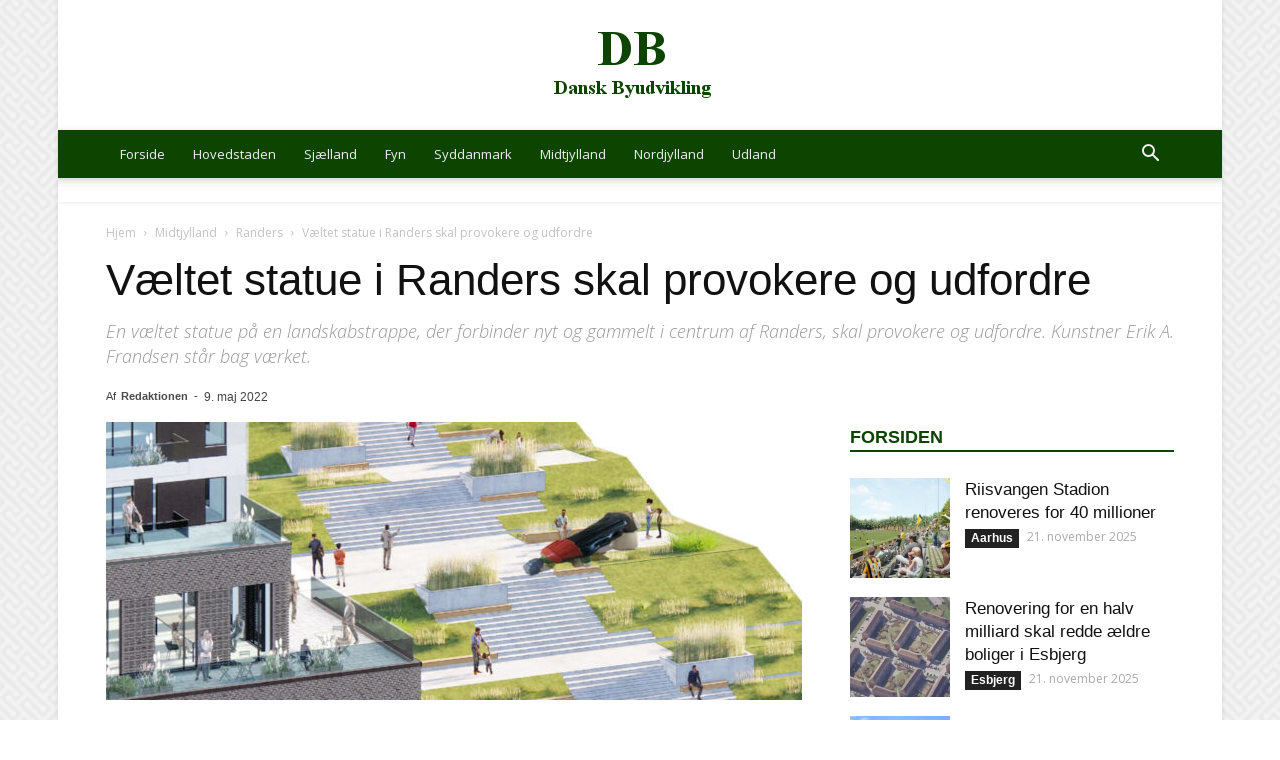

--- FILE ---
content_type: text/html; charset=UTF-8
request_url: https://dansk-byudvikling.dk/vaeltet-statue-i-randers-thors-bakke-erik-a-frandsen/
body_size: 30479
content:
<!doctype html >
<!--[if IE 8]>    <html class="ie8" lang="en"> <![endif]-->
<!--[if IE 9]>    <html class="ie9" lang="en"> <![endif]-->
<!--[if gt IE 8]><!--> <html lang="da-DK"> <!--<![endif]-->
<head>
    <title>Væltet statue i Randers skal provokere og udfordre - Dansk Byudvikling</title>
    <meta charset="UTF-8" />
    <meta name="viewport" content="width=device-width, initial-scale=1.0">
    <link rel="pingback" href="https://dansk-byudvikling.dk/xmlrpc.php" />
    <meta name='robots' content='index, follow, max-image-preview:large, max-snippet:-1, max-video-preview:-1' />
<link rel="icon" type="image/png" href="https://usercontent.one/wp/dansk-byudvikling.dk/wp-content/uploads/2019/12/favicon.png?media=1762948418"><link rel="apple-touch-icon-precomposed" sizes="76x76" href="https://usercontent.one/wp/dansk-byudvikling.dk/wp-content/uploads/2024/07/db-icon-76x76-1.png?media=1762948418"/><link rel="apple-touch-icon-precomposed" sizes="120x120" href="https://usercontent.one/wp/dansk-byudvikling.dk/wp-content/uploads/2024/07/db-icon-120x120-1.png?media=1762948418"/><link rel="apple-touch-icon-precomposed" sizes="152x152" href="https://usercontent.one/wp/dansk-byudvikling.dk/wp-content/uploads/2024/07/db-icon-152x152-1.png?media=1762948418"/><link rel="apple-touch-icon-precomposed" sizes="114x114" href="https://usercontent.one/wp/dansk-byudvikling.dk/wp-content/uploads/2024/07/db-icon-114x114-1.png?media=1762948418"/><link rel="apple-touch-icon-precomposed" sizes="144x144" href="https://usercontent.one/wp/dansk-byudvikling.dk/wp-content/uploads/2024/07/db-icon-144x144-1.png?media=1762948418"/>
	<!-- This site is optimized with the Yoast SEO plugin v23.5 - https://yoast.com/wordpress/plugins/seo/ -->
	<meta name="description" content="En væltet statue på en landskabstrappe, der forbinder nyt og gammelt i centrum af Randers, skal provokere og udfordre. Kunstner Erik A. Frandsen står bag ..." />
	<link rel="canonical" href="https://dansk-byudvikling.dk/vaeltet-statue-i-randers-thors-bakke-erik-a-frandsen/" />
	<meta property="og:locale" content="da_DK" />
	<meta property="og:type" content="article" />
	<meta property="og:title" content="Væltet statue i Randers skal provokere og udfordre - Dansk Byudvikling" />
	<meta property="og:description" content="En væltet statue på en landskabstrappe, der forbinder nyt og gammelt i centrum af Randers, skal provokere og udfordre. Kunstner Erik A. Frandsen står bag ..." />
	<meta property="og:url" content="https://dansk-byudvikling.dk/vaeltet-statue-i-randers-thors-bakke-erik-a-frandsen/" />
	<meta property="og:site_name" content="Dansk Byudvikling" />
	<meta property="article:publisher" content="https://www.facebook.com/danskbyudvikling" />
	<meta property="article:published_time" content="2022-05-09T11:58:52+00:00" />
	<meta property="og:image" content="https://usercontent.one/wp/dansk-byudvikling.dk/wp-content/uploads/2022/05/vaeltet-statue-i-randers-thors-bakke-erik-a-frandsen.jpg?media=1762948418" />
	<meta property="og:image:width" content="1400" />
	<meta property="og:image:height" content="560" />
	<meta property="og:image:type" content="image/jpeg" />
	<meta name="author" content="Redaktionen" />
	<meta name="twitter:card" content="summary_large_image" />
	<meta name="twitter:label1" content="Skrevet af" />
	<meta name="twitter:data1" content="Redaktionen" />
	<meta name="twitter:label2" content="Estimeret læsetid" />
	<meta name="twitter:data2" content="1 minut" />
	<script type="application/ld+json" class="yoast-schema-graph">{"@context":"https://schema.org","@graph":[{"@type":"Article","@id":"https://dansk-byudvikling.dk/vaeltet-statue-i-randers-thors-bakke-erik-a-frandsen/#article","isPartOf":{"@id":"https://dansk-byudvikling.dk/vaeltet-statue-i-randers-thors-bakke-erik-a-frandsen/"},"author":{"name":"Redaktionen","@id":"https://dansk-byudvikling.dk/#/schema/person/db57993c13dc8c808b588e5e4250dc2c"},"headline":"Væltet statue i Randers skal provokere og udfordre","datePublished":"2022-05-09T11:58:52+00:00","dateModified":"2022-05-09T11:58:52+00:00","mainEntityOfPage":{"@id":"https://dansk-byudvikling.dk/vaeltet-statue-i-randers-thors-bakke-erik-a-frandsen/"},"wordCount":302,"commentCount":1,"publisher":{"@id":"https://dansk-byudvikling.dk/#organization"},"image":{"@id":"https://dansk-byudvikling.dk/vaeltet-statue-i-randers-thors-bakke-erik-a-frandsen/#primaryimage"},"thumbnailUrl":"https://usercontent.one/wp/dansk-byudvikling.dk/wp-content/uploads/2022/05/vaeltet-statue-i-randers-thors-bakke-erik-a-frandsen.jpg","keywords":["randers"],"articleSection":["Randers","X-Tophistorie"],"inLanguage":"da-DK","potentialAction":[{"@type":"CommentAction","name":"Comment","target":["https://usercontent.one/wp/dansk-byudvikling.dk/vaeltet-statue-i-randers-thors-bakke-erik-a-frandsen/?media=1762948418#respond"]}]},{"@type":"WebPage","@id":"https://usercontent.one/wp/dansk-byudvikling.dk/vaeltet-statue-i-randers-thors-bakke-erik-a-frandsen/","url":"https://usercontent.one/wp/dansk-byudvikling.dk/vaeltet-statue-i-randers-thors-bakke-erik-a-frandsen/","name":"Væltet statue i Randers skal provokere og udfordre - Dansk Byudvikling","isPartOf":{"@id":"https://dansk-byudvikling.dk/#website"},"primaryImageOfPage":{"@id":"https://dansk-byudvikling.dk/vaeltet-statue-i-randers-thors-bakke-erik-a-frandsen/#primaryimage"},"image":{"@id":"https://dansk-byudvikling.dk/vaeltet-statue-i-randers-thors-bakke-erik-a-frandsen/#primaryimage"},"thumbnailUrl":"https://usercontent.one/wp/dansk-byudvikling.dk/wp-content/uploads/2022/05/vaeltet-statue-i-randers-thors-bakke-erik-a-frandsen.jpg?media=1762948418","datePublished":"2022-05-09T11:58:52+00:00","dateModified":"2022-05-09T11:58:52+00:00","description":"En væltet statue på en landskabstrappe, der forbinder nyt og gammelt i centrum af Randers, skal provokere og udfordre. Kunstner Erik A. Frandsen står bag ...","breadcrumb":{"@id":"https://dansk-byudvikling.dk/vaeltet-statue-i-randers-thors-bakke-erik-a-frandsen/#breadcrumb"},"inLanguage":"da-DK","potentialAction":[{"@type":"ReadAction","target":["https://dansk-byudvikling.dk/vaeltet-statue-i-randers-thors-bakke-erik-a-frandsen/"]}]},{"@type":"ImageObject","inLanguage":"da-DK","@id":"https://dansk-byudvikling.dk/vaeltet-statue-i-randers-thors-bakke-erik-a-frandsen/#primaryimage","url":"https://dansk-byudvikling.dk/wp-content/uploads/2022/05/vaeltet-statue-i-randers-thors-bakke-erik-a-frandsen.jpg","contentUrl":"https://dansk-byudvikling.dk/wp-content/uploads/2022/05/vaeltet-statue-i-randers-thors-bakke-erik-a-frandsen.jpg","width":1400,"height":560,"caption":"Den væltede statue på landskabstrappen på Thors Bakke i Randers. Skitse: Erik A. Frandsen."},{"@type":"BreadcrumbList","@id":"https://dansk-byudvikling.dk/vaeltet-statue-i-randers-thors-bakke-erik-a-frandsen/#breadcrumb","itemListElement":[{"@type":"ListItem","position":1,"name":"Forside","item":"https://dansk-byudvikling.dk/"},{"@type":"ListItem","position":2,"name":"Væltet statue i Randers skal provokere og udfordre"}]},{"@type":"WebSite","@id":"https://dansk-byudvikling.dk/#website","url":"https://dansk-byudvikling.dk/","name":"Dansk Byudvikling","description":"Nyheder og artikler om dansk by- og ejendomsudvikling","publisher":{"@id":"https://dansk-byudvikling.dk/#organization"},"potentialAction":[{"@type":"SearchAction","target":{"@type":"EntryPoint","urlTemplate":"https://dansk-byudvikling.dk/?s={search_term_string}"},"query-input":{"@type":"PropertyValueSpecification","valueRequired":true,"valueName":"search_term_string"}}],"inLanguage":"da-DK"},{"@type":"Organization","@id":"https://dansk-byudvikling.dk/#organization","name":"Dansk Byudvikling","url":"https://dansk-byudvikling.dk/","logo":{"@type":"ImageObject","inLanguage":"da-DK","@id":"https://dansk-byudvikling.dk/#/schema/logo/image/","url":"https://dansk-byudvikling.dk/wp-content/uploads/2019/12/logo-retina.png","contentUrl":"https://dansk-byudvikling.dk/wp-content/uploads/2019/12/logo-retina.png","width":544,"height":180,"caption":"Dansk Byudvikling"},"image":{"@id":"https://dansk-byudvikling.dk/#/schema/logo/image/"},"sameAs":["https://www.facebook.com/danskbyudvikling","https://www.linkedin.com/dansk-byudvikling"]},{"@type":"Person","@id":"https://dansk-byudvikling.dk/#/schema/person/db57993c13dc8c808b588e5e4250dc2c","name":"Redaktionen","image":{"@type":"ImageObject","inLanguage":"da-DK","@id":"https://dansk-byudvikling.dk/#/schema/person/image/","url":"https://secure.gravatar.com/avatar/4ddc6c59903d013e97889da2d9639f79?s=96&d=mm&r=g","contentUrl":"https://secure.gravatar.com/avatar/4ddc6c59903d013e97889da2d9639f79?s=96&d=mm&r=g","caption":"Redaktionen"},"url":"https://dansk-byudvikling.dk/author/redaktion/"}]}</script>
	<!-- / Yoast SEO plugin. -->


<link rel='dns-prefetch' href='//fonts.googleapis.com' />
<link rel="alternate" type="application/rss+xml" title="Dansk Byudvikling &raquo; Feed" href="https://dansk-byudvikling.dk/feed/" />
<link rel="alternate" type="application/rss+xml" title="Dansk Byudvikling &raquo;-kommentar-feed" href="https://dansk-byudvikling.dk/comments/feed/" />
<link rel="alternate" type="application/rss+xml" title="Dansk Byudvikling &raquo; Væltet statue i Randers skal provokere og udfordre-kommentar-feed" href="https://dansk-byudvikling.dk/vaeltet-statue-i-randers-thors-bakke-erik-a-frandsen/feed/" />
<script type="text/javascript">
/* <![CDATA[ */
window._wpemojiSettings = {"baseUrl":"https:\/\/s.w.org\/images\/core\/emoji\/14.0.0\/72x72\/","ext":".png","svgUrl":"https:\/\/s.w.org\/images\/core\/emoji\/14.0.0\/svg\/","svgExt":".svg","source":{"concatemoji":"https:\/\/dansk-byudvikling.dk\/wp-includes\/js\/wp-emoji-release.min.js?ver=db0d53cb8ffeae2fde419ee098fc88b4"}};
/*! This file is auto-generated */
!function(i,n){var o,s,e;function c(e){try{var t={supportTests:e,timestamp:(new Date).valueOf()};sessionStorage.setItem(o,JSON.stringify(t))}catch(e){}}function p(e,t,n){e.clearRect(0,0,e.canvas.width,e.canvas.height),e.fillText(t,0,0);var t=new Uint32Array(e.getImageData(0,0,e.canvas.width,e.canvas.height).data),r=(e.clearRect(0,0,e.canvas.width,e.canvas.height),e.fillText(n,0,0),new Uint32Array(e.getImageData(0,0,e.canvas.width,e.canvas.height).data));return t.every(function(e,t){return e===r[t]})}function u(e,t,n){switch(t){case"flag":return n(e,"\ud83c\udff3\ufe0f\u200d\u26a7\ufe0f","\ud83c\udff3\ufe0f\u200b\u26a7\ufe0f")?!1:!n(e,"\ud83c\uddfa\ud83c\uddf3","\ud83c\uddfa\u200b\ud83c\uddf3")&&!n(e,"\ud83c\udff4\udb40\udc67\udb40\udc62\udb40\udc65\udb40\udc6e\udb40\udc67\udb40\udc7f","\ud83c\udff4\u200b\udb40\udc67\u200b\udb40\udc62\u200b\udb40\udc65\u200b\udb40\udc6e\u200b\udb40\udc67\u200b\udb40\udc7f");case"emoji":return!n(e,"\ud83e\udef1\ud83c\udffb\u200d\ud83e\udef2\ud83c\udfff","\ud83e\udef1\ud83c\udffb\u200b\ud83e\udef2\ud83c\udfff")}return!1}function f(e,t,n){var r="undefined"!=typeof WorkerGlobalScope&&self instanceof WorkerGlobalScope?new OffscreenCanvas(300,150):i.createElement("canvas"),a=r.getContext("2d",{willReadFrequently:!0}),o=(a.textBaseline="top",a.font="600 32px Arial",{});return e.forEach(function(e){o[e]=t(a,e,n)}),o}function t(e){var t=i.createElement("script");t.src=e,t.defer=!0,i.head.appendChild(t)}"undefined"!=typeof Promise&&(o="wpEmojiSettingsSupports",s=["flag","emoji"],n.supports={everything:!0,everythingExceptFlag:!0},e=new Promise(function(e){i.addEventListener("DOMContentLoaded",e,{once:!0})}),new Promise(function(t){var n=function(){try{var e=JSON.parse(sessionStorage.getItem(o));if("object"==typeof e&&"number"==typeof e.timestamp&&(new Date).valueOf()<e.timestamp+604800&&"object"==typeof e.supportTests)return e.supportTests}catch(e){}return null}();if(!n){if("undefined"!=typeof Worker&&"undefined"!=typeof OffscreenCanvas&&"undefined"!=typeof URL&&URL.createObjectURL&&"undefined"!=typeof Blob)try{var e="postMessage("+f.toString()+"("+[JSON.stringify(s),u.toString(),p.toString()].join(",")+"));",r=new Blob([e],{type:"text/javascript"}),a=new Worker(URL.createObjectURL(r),{name:"wpTestEmojiSupports"});return void(a.onmessage=function(e){c(n=e.data),a.terminate(),t(n)})}catch(e){}c(n=f(s,u,p))}t(n)}).then(function(e){for(var t in e)n.supports[t]=e[t],n.supports.everything=n.supports.everything&&n.supports[t],"flag"!==t&&(n.supports.everythingExceptFlag=n.supports.everythingExceptFlag&&n.supports[t]);n.supports.everythingExceptFlag=n.supports.everythingExceptFlag&&!n.supports.flag,n.DOMReady=!1,n.readyCallback=function(){n.DOMReady=!0}}).then(function(){return e}).then(function(){var e;n.supports.everything||(n.readyCallback(),(e=n.source||{}).concatemoji?t(e.concatemoji):e.wpemoji&&e.twemoji&&(t(e.twemoji),t(e.wpemoji)))}))}((window,document),window._wpemojiSettings);
/* ]]> */
</script>
<style id='wp-emoji-styles-inline-css' type='text/css'>

	img.wp-smiley, img.emoji {
		display: inline !important;
		border: none !important;
		box-shadow: none !important;
		height: 1em !important;
		width: 1em !important;
		margin: 0 0.07em !important;
		vertical-align: -0.1em !important;
		background: none !important;
		padding: 0 !important;
	}
</style>
<link rel='stylesheet' id='wp-block-library-css' href='https://dansk-byudvikling.dk/wp-includes/css/dist/block-library/style.min.css?ver=db0d53cb8ffeae2fde419ee098fc88b4' type='text/css' media='all' />
<style id='classic-theme-styles-inline-css' type='text/css'>
/*! This file is auto-generated */
.wp-block-button__link{color:#fff;background-color:#32373c;border-radius:9999px;box-shadow:none;text-decoration:none;padding:calc(.667em + 2px) calc(1.333em + 2px);font-size:1.125em}.wp-block-file__button{background:#32373c;color:#fff;text-decoration:none}
</style>
<style id='global-styles-inline-css' type='text/css'>
body{--wp--preset--color--black: #000000;--wp--preset--color--cyan-bluish-gray: #abb8c3;--wp--preset--color--white: #ffffff;--wp--preset--color--pale-pink: #f78da7;--wp--preset--color--vivid-red: #cf2e2e;--wp--preset--color--luminous-vivid-orange: #ff6900;--wp--preset--color--luminous-vivid-amber: #fcb900;--wp--preset--color--light-green-cyan: #7bdcb5;--wp--preset--color--vivid-green-cyan: #00d084;--wp--preset--color--pale-cyan-blue: #8ed1fc;--wp--preset--color--vivid-cyan-blue: #0693e3;--wp--preset--color--vivid-purple: #9b51e0;--wp--preset--gradient--vivid-cyan-blue-to-vivid-purple: linear-gradient(135deg,rgba(6,147,227,1) 0%,rgb(155,81,224) 100%);--wp--preset--gradient--light-green-cyan-to-vivid-green-cyan: linear-gradient(135deg,rgb(122,220,180) 0%,rgb(0,208,130) 100%);--wp--preset--gradient--luminous-vivid-amber-to-luminous-vivid-orange: linear-gradient(135deg,rgba(252,185,0,1) 0%,rgba(255,105,0,1) 100%);--wp--preset--gradient--luminous-vivid-orange-to-vivid-red: linear-gradient(135deg,rgba(255,105,0,1) 0%,rgb(207,46,46) 100%);--wp--preset--gradient--very-light-gray-to-cyan-bluish-gray: linear-gradient(135deg,rgb(238,238,238) 0%,rgb(169,184,195) 100%);--wp--preset--gradient--cool-to-warm-spectrum: linear-gradient(135deg,rgb(74,234,220) 0%,rgb(151,120,209) 20%,rgb(207,42,186) 40%,rgb(238,44,130) 60%,rgb(251,105,98) 80%,rgb(254,248,76) 100%);--wp--preset--gradient--blush-light-purple: linear-gradient(135deg,rgb(255,206,236) 0%,rgb(152,150,240) 100%);--wp--preset--gradient--blush-bordeaux: linear-gradient(135deg,rgb(254,205,165) 0%,rgb(254,45,45) 50%,rgb(107,0,62) 100%);--wp--preset--gradient--luminous-dusk: linear-gradient(135deg,rgb(255,203,112) 0%,rgb(199,81,192) 50%,rgb(65,88,208) 100%);--wp--preset--gradient--pale-ocean: linear-gradient(135deg,rgb(255,245,203) 0%,rgb(182,227,212) 50%,rgb(51,167,181) 100%);--wp--preset--gradient--electric-grass: linear-gradient(135deg,rgb(202,248,128) 0%,rgb(113,206,126) 100%);--wp--preset--gradient--midnight: linear-gradient(135deg,rgb(2,3,129) 0%,rgb(40,116,252) 100%);--wp--preset--font-size--small: 11px;--wp--preset--font-size--medium: 20px;--wp--preset--font-size--large: 32px;--wp--preset--font-size--x-large: 42px;--wp--preset--font-size--regular: 15px;--wp--preset--font-size--larger: 50px;--wp--preset--spacing--20: 0.44rem;--wp--preset--spacing--30: 0.67rem;--wp--preset--spacing--40: 1rem;--wp--preset--spacing--50: 1.5rem;--wp--preset--spacing--60: 2.25rem;--wp--preset--spacing--70: 3.38rem;--wp--preset--spacing--80: 5.06rem;--wp--preset--shadow--natural: 6px 6px 9px rgba(0, 0, 0, 0.2);--wp--preset--shadow--deep: 12px 12px 50px rgba(0, 0, 0, 0.4);--wp--preset--shadow--sharp: 6px 6px 0px rgba(0, 0, 0, 0.2);--wp--preset--shadow--outlined: 6px 6px 0px -3px rgba(255, 255, 255, 1), 6px 6px rgba(0, 0, 0, 1);--wp--preset--shadow--crisp: 6px 6px 0px rgba(0, 0, 0, 1);}:where(.is-layout-flex){gap: 0.5em;}:where(.is-layout-grid){gap: 0.5em;}body .is-layout-flow > .alignleft{float: left;margin-inline-start: 0;margin-inline-end: 2em;}body .is-layout-flow > .alignright{float: right;margin-inline-start: 2em;margin-inline-end: 0;}body .is-layout-flow > .aligncenter{margin-left: auto !important;margin-right: auto !important;}body .is-layout-constrained > .alignleft{float: left;margin-inline-start: 0;margin-inline-end: 2em;}body .is-layout-constrained > .alignright{float: right;margin-inline-start: 2em;margin-inline-end: 0;}body .is-layout-constrained > .aligncenter{margin-left: auto !important;margin-right: auto !important;}body .is-layout-constrained > :where(:not(.alignleft):not(.alignright):not(.alignfull)){max-width: var(--wp--style--global--content-size);margin-left: auto !important;margin-right: auto !important;}body .is-layout-constrained > .alignwide{max-width: var(--wp--style--global--wide-size);}body .is-layout-flex{display: flex;}body .is-layout-flex{flex-wrap: wrap;align-items: center;}body .is-layout-flex > *{margin: 0;}body .is-layout-grid{display: grid;}body .is-layout-grid > *{margin: 0;}:where(.wp-block-columns.is-layout-flex){gap: 2em;}:where(.wp-block-columns.is-layout-grid){gap: 2em;}:where(.wp-block-post-template.is-layout-flex){gap: 1.25em;}:where(.wp-block-post-template.is-layout-grid){gap: 1.25em;}.has-black-color{color: var(--wp--preset--color--black) !important;}.has-cyan-bluish-gray-color{color: var(--wp--preset--color--cyan-bluish-gray) !important;}.has-white-color{color: var(--wp--preset--color--white) !important;}.has-pale-pink-color{color: var(--wp--preset--color--pale-pink) !important;}.has-vivid-red-color{color: var(--wp--preset--color--vivid-red) !important;}.has-luminous-vivid-orange-color{color: var(--wp--preset--color--luminous-vivid-orange) !important;}.has-luminous-vivid-amber-color{color: var(--wp--preset--color--luminous-vivid-amber) !important;}.has-light-green-cyan-color{color: var(--wp--preset--color--light-green-cyan) !important;}.has-vivid-green-cyan-color{color: var(--wp--preset--color--vivid-green-cyan) !important;}.has-pale-cyan-blue-color{color: var(--wp--preset--color--pale-cyan-blue) !important;}.has-vivid-cyan-blue-color{color: var(--wp--preset--color--vivid-cyan-blue) !important;}.has-vivid-purple-color{color: var(--wp--preset--color--vivid-purple) !important;}.has-black-background-color{background-color: var(--wp--preset--color--black) !important;}.has-cyan-bluish-gray-background-color{background-color: var(--wp--preset--color--cyan-bluish-gray) !important;}.has-white-background-color{background-color: var(--wp--preset--color--white) !important;}.has-pale-pink-background-color{background-color: var(--wp--preset--color--pale-pink) !important;}.has-vivid-red-background-color{background-color: var(--wp--preset--color--vivid-red) !important;}.has-luminous-vivid-orange-background-color{background-color: var(--wp--preset--color--luminous-vivid-orange) !important;}.has-luminous-vivid-amber-background-color{background-color: var(--wp--preset--color--luminous-vivid-amber) !important;}.has-light-green-cyan-background-color{background-color: var(--wp--preset--color--light-green-cyan) !important;}.has-vivid-green-cyan-background-color{background-color: var(--wp--preset--color--vivid-green-cyan) !important;}.has-pale-cyan-blue-background-color{background-color: var(--wp--preset--color--pale-cyan-blue) !important;}.has-vivid-cyan-blue-background-color{background-color: var(--wp--preset--color--vivid-cyan-blue) !important;}.has-vivid-purple-background-color{background-color: var(--wp--preset--color--vivid-purple) !important;}.has-black-border-color{border-color: var(--wp--preset--color--black) !important;}.has-cyan-bluish-gray-border-color{border-color: var(--wp--preset--color--cyan-bluish-gray) !important;}.has-white-border-color{border-color: var(--wp--preset--color--white) !important;}.has-pale-pink-border-color{border-color: var(--wp--preset--color--pale-pink) !important;}.has-vivid-red-border-color{border-color: var(--wp--preset--color--vivid-red) !important;}.has-luminous-vivid-orange-border-color{border-color: var(--wp--preset--color--luminous-vivid-orange) !important;}.has-luminous-vivid-amber-border-color{border-color: var(--wp--preset--color--luminous-vivid-amber) !important;}.has-light-green-cyan-border-color{border-color: var(--wp--preset--color--light-green-cyan) !important;}.has-vivid-green-cyan-border-color{border-color: var(--wp--preset--color--vivid-green-cyan) !important;}.has-pale-cyan-blue-border-color{border-color: var(--wp--preset--color--pale-cyan-blue) !important;}.has-vivid-cyan-blue-border-color{border-color: var(--wp--preset--color--vivid-cyan-blue) !important;}.has-vivid-purple-border-color{border-color: var(--wp--preset--color--vivid-purple) !important;}.has-vivid-cyan-blue-to-vivid-purple-gradient-background{background: var(--wp--preset--gradient--vivid-cyan-blue-to-vivid-purple) !important;}.has-light-green-cyan-to-vivid-green-cyan-gradient-background{background: var(--wp--preset--gradient--light-green-cyan-to-vivid-green-cyan) !important;}.has-luminous-vivid-amber-to-luminous-vivid-orange-gradient-background{background: var(--wp--preset--gradient--luminous-vivid-amber-to-luminous-vivid-orange) !important;}.has-luminous-vivid-orange-to-vivid-red-gradient-background{background: var(--wp--preset--gradient--luminous-vivid-orange-to-vivid-red) !important;}.has-very-light-gray-to-cyan-bluish-gray-gradient-background{background: var(--wp--preset--gradient--very-light-gray-to-cyan-bluish-gray) !important;}.has-cool-to-warm-spectrum-gradient-background{background: var(--wp--preset--gradient--cool-to-warm-spectrum) !important;}.has-blush-light-purple-gradient-background{background: var(--wp--preset--gradient--blush-light-purple) !important;}.has-blush-bordeaux-gradient-background{background: var(--wp--preset--gradient--blush-bordeaux) !important;}.has-luminous-dusk-gradient-background{background: var(--wp--preset--gradient--luminous-dusk) !important;}.has-pale-ocean-gradient-background{background: var(--wp--preset--gradient--pale-ocean) !important;}.has-electric-grass-gradient-background{background: var(--wp--preset--gradient--electric-grass) !important;}.has-midnight-gradient-background{background: var(--wp--preset--gradient--midnight) !important;}.has-small-font-size{font-size: var(--wp--preset--font-size--small) !important;}.has-medium-font-size{font-size: var(--wp--preset--font-size--medium) !important;}.has-large-font-size{font-size: var(--wp--preset--font-size--large) !important;}.has-x-large-font-size{font-size: var(--wp--preset--font-size--x-large) !important;}
.wp-block-navigation a:where(:not(.wp-element-button)){color: inherit;}
:where(.wp-block-post-template.is-layout-flex){gap: 1.25em;}:where(.wp-block-post-template.is-layout-grid){gap: 1.25em;}
:where(.wp-block-columns.is-layout-flex){gap: 2em;}:where(.wp-block-columns.is-layout-grid){gap: 2em;}
.wp-block-pullquote{font-size: 1.5em;line-height: 1.6;}
</style>
<link rel='stylesheet' id='symple_shortcode_styles-css' href='https://usercontent.one/wp/dansk-byudvikling.dk/wp-content/plugins/symple-shortcodes/shortcodes/css/symple_shortcodes_styles.css?media=1762948418?ver=db0d53cb8ffeae2fde419ee098fc88b4' type='text/css' media='all' />
<link rel='stylesheet' id='td-plugin-multi-purpose-css' href='https://usercontent.one/wp/dansk-byudvikling.dk/wp-content/plugins/td-composer/td-multi-purpose/style.css?media=1762948418?ver=819b7f9b02b0195f80e3eab970f44973x' type='text/css' media='all' />
<link rel='stylesheet' id='google-fonts-style-css' href='https://fonts.googleapis.com/css?family=Open+Sans%3A300italic%2C400%2C400italic%2C600%2C600italic%2C700%7CRoboto%3A300%2C400%2C400italic%2C500%2C500italic%2C700%2C900&#038;display=swap&#038;ver=10.2' type='text/css' media='all' />
<link rel='stylesheet' id='td-theme-css' href='https://usercontent.one/wp/dansk-byudvikling.dk/wp-content/themes/Newspaper/style.css?ver=10.2&media=1762948418' type='text/css' media='all' />
<style id='td-theme-inline-css' type='text/css'>
    
        @media (max-width: 767px) {
            .td-header-desktop-wrap {
                display: none;
            }
        }
        @media (min-width: 767px) {
            .td-header-mobile-wrap {
                display: none;
            }
        }
    
	
</style>
<link rel='stylesheet' id='td-legacy-framework-front-style-css' href='https://usercontent.one/wp/dansk-byudvikling.dk/wp-content/plugins/td-composer/legacy/Newspaper/assets/css/td_legacy_main.css?media=1762948418?ver=819b7f9b02b0195f80e3eab970f44973x' type='text/css' media='all' />
<link rel='stylesheet' id='td-standard-pack-framework-front-style-css' href='https://usercontent.one/wp/dansk-byudvikling.dk/wp-content/plugins/td-standard-pack/Newspaper/assets/css/td_standard_pack_main.css?media=1762948418?ver=f3d6322e6f953bf07f46586e1d97917d' type='text/css' media='all' />
<link rel='stylesheet' id='td-theme-demo-style-css' href='https://usercontent.one/wp/dansk-byudvikling.dk/wp-content/plugins/td-composer/legacy/Newspaper/includes/demos/magazine/demo_style.css?ver=10.2&media=1762948418' type='text/css' media='all' />
<link rel='stylesheet' id='tdb_front_style-css' href='https://usercontent.one/wp/dansk-byudvikling.dk/wp-content/plugins/td-cloud-library/assets/css/tdb_less_front.css?media=1762948418?ver=c8cba5620a72d5b299fa8f62aeca6adfx' type='text/css' media='all' />
<script type="text/javascript" src="https://dansk-byudvikling.dk/wp-includes/js/jquery/jquery.min.js?ver=3.7.1" id="jquery-core-js"></script>
<script type="text/javascript" src="https://dansk-byudvikling.dk/wp-includes/js/jquery/jquery-migrate.min.js?ver=3.4.1" id="jquery-migrate-js"></script>
<link rel="https://api.w.org/" href="https://dansk-byudvikling.dk/wp-json/" /><link rel="alternate" type="application/json" href="https://dansk-byudvikling.dk/wp-json/wp/v2/posts/2497" /><link rel="EditURI" type="application/rsd+xml" title="RSD" href="https://dansk-byudvikling.dk/xmlrpc.php?rsd" />
<link rel="alternate" type="application/json+oembed" href="https://dansk-byudvikling.dk/wp-json/oembed/1.0/embed?url=https%3A%2F%2Fdansk-byudvikling.dk%2Fvaeltet-statue-i-randers-thors-bakke-erik-a-frandsen%2F" />
<link rel="alternate" type="text/xml+oembed" href="https://dansk-byudvikling.dk/wp-json/oembed/1.0/embed?url=https%3A%2F%2Fdansk-byudvikling.dk%2Fvaeltet-statue-i-randers-thors-bakke-erik-a-frandsen%2F&#038;format=xml" />
<style>[class*=" icon-oc-"],[class^=icon-oc-]{speak:none;font-style:normal;font-weight:400;font-variant:normal;text-transform:none;line-height:1;-webkit-font-smoothing:antialiased;-moz-osx-font-smoothing:grayscale}.icon-oc-one-com-white-32px-fill:before{content:"901"}.icon-oc-one-com:before{content:"900"}#one-com-icon,.toplevel_page_onecom-wp .wp-menu-image{speak:none;display:flex;align-items:center;justify-content:center;text-transform:none;line-height:1;-webkit-font-smoothing:antialiased;-moz-osx-font-smoothing:grayscale}.onecom-wp-admin-bar-item>a,.toplevel_page_onecom-wp>.wp-menu-name{font-size:16px;font-weight:400;line-height:1}.toplevel_page_onecom-wp>.wp-menu-name img{width:69px;height:9px;}.wp-submenu-wrap.wp-submenu>.wp-submenu-head>img{width:88px;height:auto}.onecom-wp-admin-bar-item>a img{height:7px!important}.onecom-wp-admin-bar-item>a img,.toplevel_page_onecom-wp>.wp-menu-name img{opacity:.8}.onecom-wp-admin-bar-item.hover>a img,.toplevel_page_onecom-wp.wp-has-current-submenu>.wp-menu-name img,li.opensub>a.toplevel_page_onecom-wp>.wp-menu-name img{opacity:1}#one-com-icon:before,.onecom-wp-admin-bar-item>a:before,.toplevel_page_onecom-wp>.wp-menu-image:before{content:'';position:static!important;background-color:rgba(240,245,250,.4);border-radius:102px;width:18px;height:18px;padding:0!important}.onecom-wp-admin-bar-item>a:before{width:14px;height:14px}.onecom-wp-admin-bar-item.hover>a:before,.toplevel_page_onecom-wp.opensub>a>.wp-menu-image:before,.toplevel_page_onecom-wp.wp-has-current-submenu>.wp-menu-image:before{background-color:#76b82a}.onecom-wp-admin-bar-item>a{display:inline-flex!important;align-items:center;justify-content:center}#one-com-logo-wrapper{font-size:4em}#one-com-icon{vertical-align:middle}.imagify-welcome{display:none !important;}</style><script data-ad-client="ca-pub-9497983646735924" async src="https://pagead2.googlesyndication.com/pagead/js/adsbygoogle.js"></script>

<!-- Global site tag (gtag.js) - Google Analytics -->
<script async src="https://www.googletagmanager.com/gtag/js?id=UA-120511446-4"></script>
<script>
  window.dataLayer = window.dataLayer || [];
  function gtag(){dataLayer.push(arguments);}
  gtag('js', new Date());

  gtag('config', 'UA-120511446-4');
</script>

<!-- Google tag (gtag.js) -->
<script async src="https://www.googletagmanager.com/gtag/js?id=UA-120511446-4"></script>
<script>
  window.dataLayer = window.dataLayer || [];
  function gtag(){dataLayer.push(arguments);}
  gtag('js', new Date());

  gtag('config', 'UA-120511446-4');
</script>

<link rel="icon" href="/wp-content/uploads/2019/12/favicon.png"><!--[if lt IE 9]><script src="https://cdnjs.cloudflare.com/ajax/libs/html5shiv/3.7.3/html5shiv.js"></script><![endif]-->
        <script>
        window.tdb_globals = {"wpRestNonce":"03a34f5d2f","wpRestUrl":"https:\/\/dansk-byudvikling.dk\/wp-json\/","permalinkStructure":"\/%postname%\/","isAjax":false,"isAdminBarShowing":false,"autoloadScrollPercent":50,"postAutoloadStatus":"off","origPostEditUrl":null};
    </script>
    			<script>
				window.tdwGlobal = {"adminUrl":"https:\/\/dansk-byudvikling.dk\/wp-admin\/","wpRestNonce":"03a34f5d2f","wpRestUrl":"https:\/\/dansk-byudvikling.dk\/wp-json\/","permalinkStructure":"\/%postname%\/"};
			</script>
			
<!-- JS generated by theme -->

<script>
    
    

	    var tdBlocksArray = []; //here we store all the items for the current page

	    //td_block class - each ajax block uses a object of this class for requests
	    function tdBlock() {
		    this.id = '';
		    this.block_type = 1; //block type id (1-234 etc)
		    this.atts = '';
		    this.td_column_number = '';
		    this.td_current_page = 1; //
		    this.post_count = 0; //from wp
		    this.found_posts = 0; //from wp
		    this.max_num_pages = 0; //from wp
		    this.td_filter_value = ''; //current live filter value
		    this.is_ajax_running = false;
		    this.td_user_action = ''; // load more or infinite loader (used by the animation)
		    this.header_color = '';
		    this.ajax_pagination_infinite_stop = ''; //show load more at page x
	    }


        // td_js_generator - mini detector
        (function(){
            var htmlTag = document.getElementsByTagName("html")[0];

	        if ( navigator.userAgent.indexOf("MSIE 10.0") > -1 ) {
                htmlTag.className += ' ie10';
            }

            if ( !!navigator.userAgent.match(/Trident.*rv\:11\./) ) {
                htmlTag.className += ' ie11';
            }

	        if ( navigator.userAgent.indexOf("Edge") > -1 ) {
                htmlTag.className += ' ieEdge';
            }

            if ( /(iPad|iPhone|iPod)/g.test(navigator.userAgent) ) {
                htmlTag.className += ' td-md-is-ios';
            }

            var user_agent = navigator.userAgent.toLowerCase();
            if ( user_agent.indexOf("android") > -1 ) {
                htmlTag.className += ' td-md-is-android';
            }

            if ( -1 !== navigator.userAgent.indexOf('Mac OS X')  ) {
                htmlTag.className += ' td-md-is-os-x';
            }

            if ( /chrom(e|ium)/.test(navigator.userAgent.toLowerCase()) ) {
               htmlTag.className += ' td-md-is-chrome';
            }

            if ( -1 !== navigator.userAgent.indexOf('Firefox') ) {
                htmlTag.className += ' td-md-is-firefox';
            }

            if ( -1 !== navigator.userAgent.indexOf('Safari') && -1 === navigator.userAgent.indexOf('Chrome') ) {
                htmlTag.className += ' td-md-is-safari';
            }

            if( -1 !== navigator.userAgent.indexOf('IEMobile') ){
                htmlTag.className += ' td-md-is-iemobile';
            }

        })();




        var tdLocalCache = {};

        ( function () {
            "use strict";

            tdLocalCache = {
                data: {},
                remove: function (resource_id) {
                    delete tdLocalCache.data[resource_id];
                },
                exist: function (resource_id) {
                    return tdLocalCache.data.hasOwnProperty(resource_id) && tdLocalCache.data[resource_id] !== null;
                },
                get: function (resource_id) {
                    return tdLocalCache.data[resource_id];
                },
                set: function (resource_id, cachedData) {
                    tdLocalCache.remove(resource_id);
                    tdLocalCache.data[resource_id] = cachedData;
                }
            };
        })();

    
    
var td_viewport_interval_list=[{"limitBottom":767,"sidebarWidth":228},{"limitBottom":1018,"sidebarWidth":300},{"limitBottom":1140,"sidebarWidth":324}];
var td_animation_stack_effect="type0";
var tds_animation_stack=true;
var td_animation_stack_specific_selectors=".entry-thumb, img";
var td_animation_stack_general_selectors=".td-animation-stack img, .td-animation-stack .entry-thumb, .post img";
var tds_general_modal_image="yes";
var tdc_is_installed="yes";
var td_ajax_url="https:\/\/dansk-byudvikling.dk\/wp-admin\/admin-ajax.php?td_theme_name=Newspaper&v=10.2";
var td_get_template_directory_uri="https:\/\/dansk-byudvikling.dk\/wp-content\/plugins\/td-composer\/legacy\/common";
var tds_snap_menu="smart_snap_always";
var tds_logo_on_sticky="show";
var tds_header_style="9";
var td_please_wait="Please wait...";
var td_email_user_pass_incorrect="User or password incorrect!";
var td_email_user_incorrect="Email or username incorrect!";
var td_email_incorrect="Email incorrect!";
var tds_more_articles_on_post_enable="";
var tds_more_articles_on_post_time_to_wait="3";
var tds_more_articles_on_post_pages_distance_from_top=0;
var tds_theme_color_site_wide="#0c4400";
var tds_smart_sidebar="enabled";
var tdThemeName="Newspaper";
var td_magnific_popup_translation_tPrev="Forrige";
var td_magnific_popup_translation_tNext="N\u00e6ste";
var td_magnific_popup_translation_tCounter="%curr% af %total%";
var td_magnific_popup_translation_ajax_tError="Indholdet fra %url% kunne ikke indl\u00e6ses";
var td_magnific_popup_translation_image_tError="Billedet kunne ikke indl\u00e6ses";
var tdBlockNonce="f4de16d477";
var tdDateNamesI18n={"month_names":["januar","februar","marts","april","maj","juni","juli","august","september","oktober","november","december"],"month_names_short":["jan","feb","mar","apr","maj","jun","jul","aug","sep","okt","nov","dec"],"day_names":["s\u00f8ndag","mandag","tirsdag","onsdag","torsdag","fredag","l\u00f8rdag"],"day_names_short":["s\u00f8n","man","tirs","ons","tors","fre","l\u00f8r"]};
var td_ad_background_click_link="";
var td_ad_background_click_target="";
</script>


<!-- Header style compiled by theme -->

<style>
    
.td-header-wrap .black-menu .sf-menu > .current-menu-item > a,
    .td-header-wrap .black-menu .sf-menu > .current-menu-ancestor > a,
    .td-header-wrap .black-menu .sf-menu > .current-category-ancestor > a,
    .td-header-wrap .black-menu .sf-menu > li > a:hover,
    .td-header-wrap .black-menu .sf-menu > .sfHover > a,
    .sf-menu > .current-menu-item > a:after,
    .sf-menu > .current-menu-ancestor > a:after,
    .sf-menu > .current-category-ancestor > a:after,
    .sf-menu > li:hover > a:after,
    .sf-menu > .sfHover > a:after,
    .header-search-wrap .td-drop-down-search:after,
    .header-search-wrap .td-drop-down-search .btn:hover,
    input[type=submit]:hover,
    .td-read-more a,
    .td-post-category:hover,
    .td_top_authors .td-active .td-author-post-count,
    .td_top_authors .td-active .td-author-comments-count,
    .td_top_authors .td_mod_wrap:hover .td-author-post-count,
    .td_top_authors .td_mod_wrap:hover .td-author-comments-count,
    .td-404-sub-sub-title a:hover,
    .td-search-form-widget .wpb_button:hover,
    .td-rating-bar-wrap div,
    .dropcap,
    .td_wrapper_video_playlist .td_video_controls_playlist_wrapper,
    .wpb_default,
    .wpb_default:hover,
    .td-left-smart-list:hover,
    .td-right-smart-list:hover,
    .woocommerce-checkout .woocommerce input.button:hover,
    .woocommerce-page .woocommerce a.button:hover,
    .woocommerce-account div.woocommerce .button:hover,
    #bbpress-forums button:hover,
    .bbp_widget_login .button:hover,
    .td-footer-wrapper .td-post-category,
    .td-footer-wrapper .widget_product_search input[type="submit"]:hover,
    .woocommerce .product a.button:hover,
    .woocommerce .product #respond input#submit:hover,
    .woocommerce .checkout input#place_order:hover,
    .woocommerce .woocommerce.widget .button:hover,
    .single-product .product .summary .cart .button:hover,
    .woocommerce-cart .woocommerce table.cart .button:hover,
    .woocommerce-cart .woocommerce .shipping-calculator-form .button:hover,
    .td-next-prev-wrap a:hover,
    .td-load-more-wrap a:hover,
    .td-post-small-box a:hover,
    .page-nav .current,
    .page-nav:first-child > div,
    #bbpress-forums .bbp-pagination .current,
    #bbpress-forums #bbp-single-user-details #bbp-user-navigation li.current a,
    .td-theme-slider:hover .slide-meta-cat a,
    a.vc_btn-black:hover,
    .td-trending-now-wrapper:hover .td-trending-now-title,
    .td-scroll-up,
    .td-smart-list-button:hover,
    .td-weather-information:before,
    .td-weather-week:before,
    .td_block_exchange .td-exchange-header:before,
    .td-pulldown-syle-2 .td-subcat-dropdown ul:after,
    .td_block_template_9 .td-block-title:after,
    .td_block_template_15 .td-block-title:before,
    div.wpforms-container .wpforms-form div.wpforms-submit-container button[type=submit] {
        background-color: #0c4400;
    }

    .td_block_template_4 .td-related-title .td-cur-simple-item:before {
        border-color: #0c4400 transparent transparent transparent !important;
    }

    .woocommerce .woocommerce-message .button:hover,
    .woocommerce .woocommerce-error .button:hover,
    .woocommerce .woocommerce-info .button:hover {
        background-color: #0c4400 !important;
    }
    
    
    .td_block_template_4 .td-related-title .td-cur-simple-item,
    .td_block_template_3 .td-related-title .td-cur-simple-item,
    .td_block_template_9 .td-related-title:after {
        background-color: #0c4400;
    }

    .woocommerce .product .onsale,
    .woocommerce.widget .ui-slider .ui-slider-handle {
        background: none #0c4400;
    }

    .woocommerce.widget.widget_layered_nav_filters ul li a {
        background: none repeat scroll 0 0 #0c4400 !important;
    }

    a,
    cite a:hover,
    .td-page-content blockquote p,
    .td-post-content blockquote p,
    .mce-content-body blockquote p,
    .comment-content blockquote p,
    .wpb_text_column blockquote p,
    .td_block_text_with_title blockquote p,
    .td_module_wrap:hover .entry-title a,
    .td-subcat-filter .td-subcat-list a:hover,
    .td-subcat-filter .td-subcat-dropdown a:hover,
    .td_quote_on_blocks,
    .dropcap2,
    .dropcap3,
    .td_top_authors .td-active .td-authors-name a,
    .td_top_authors .td_mod_wrap:hover .td-authors-name a,
    .td-post-next-prev-content a:hover,
    .author-box-wrap .td-author-social a:hover,
    .td-author-name a:hover,
    .td-author-url a:hover,
    .comment-reply-link:hover,
    .logged-in-as a:hover,
    #cancel-comment-reply-link:hover,
    .td-search-query,
    .widget a:hover,
    .td_wp_recentcomments a:hover,
    .archive .widget_archive .current,
    .archive .widget_archive .current a,
    .widget_calendar tfoot a:hover,
    .woocommerce a.added_to_cart:hover,
    .woocommerce-account .woocommerce-MyAccount-navigation a:hover,
    #bbpress-forums li.bbp-header .bbp-reply-content span a:hover,
    #bbpress-forums .bbp-forum-freshness a:hover,
    #bbpress-forums .bbp-topic-freshness a:hover,
    #bbpress-forums .bbp-forums-list li a:hover,
    #bbpress-forums .bbp-forum-title:hover,
    #bbpress-forums .bbp-topic-permalink:hover,
    #bbpress-forums .bbp-topic-started-by a:hover,
    #bbpress-forums .bbp-topic-started-in a:hover,
    #bbpress-forums .bbp-body .super-sticky li.bbp-topic-title .bbp-topic-permalink,
    #bbpress-forums .bbp-body .sticky li.bbp-topic-title .bbp-topic-permalink,
    .widget_display_replies .bbp-author-name,
    .widget_display_topics .bbp-author-name,
    .td-subfooter-menu li a:hover,
    a.vc_btn-black:hover,
    .td-smart-list-dropdown-wrap .td-smart-list-button:hover,
    .td-instagram-user a,
    .td-block-title-wrap .td-wrapper-pulldown-filter .td-pulldown-filter-display-option:hover,
    .td-block-title-wrap .td-wrapper-pulldown-filter .td-pulldown-filter-display-option:hover i,
    .td-block-title-wrap .td-wrapper-pulldown-filter .td-pulldown-filter-link:hover,
    .td-block-title-wrap .td-wrapper-pulldown-filter .td-pulldown-filter-item .td-cur-simple-item,
    .td_block_template_2 .td-related-title .td-cur-simple-item,
    .td_block_template_5 .td-related-title .td-cur-simple-item,
    .td_block_template_6 .td-related-title .td-cur-simple-item,
    .td_block_template_7 .td-related-title .td-cur-simple-item,
    .td_block_template_8 .td-related-title .td-cur-simple-item,
    .td_block_template_9 .td-related-title .td-cur-simple-item,
    .td_block_template_10 .td-related-title .td-cur-simple-item,
    .td_block_template_11 .td-related-title .td-cur-simple-item,
    .td_block_template_12 .td-related-title .td-cur-simple-item,
    .td_block_template_13 .td-related-title .td-cur-simple-item,
    .td_block_template_14 .td-related-title .td-cur-simple-item,
    .td_block_template_15 .td-related-title .td-cur-simple-item,
    .td_block_template_16 .td-related-title .td-cur-simple-item,
    .td_block_template_17 .td-related-title .td-cur-simple-item,
    .td-theme-wrap .sf-menu ul .td-menu-item > a:hover,
    .td-theme-wrap .sf-menu ul .sfHover > a,
    .td-theme-wrap .sf-menu ul .current-menu-ancestor > a,
    .td-theme-wrap .sf-menu ul .current-category-ancestor > a,
    .td-theme-wrap .sf-menu ul .current-menu-item > a,
    .td_outlined_btn,
     .td_block_categories_tags .td-ct-item:hover {
        color: #0c4400;
    }

    a.vc_btn-black.vc_btn_square_outlined:hover,
    a.vc_btn-black.vc_btn_outlined:hover {
        color: #0c4400 !important;
    }

    .td-next-prev-wrap a:hover,
    .td-load-more-wrap a:hover,
    .td-post-small-box a:hover,
    .page-nav .current,
    .page-nav:first-child > div,
    #bbpress-forums .bbp-pagination .current,
    .post .td_quote_box,
    .page .td_quote_box,
    a.vc_btn-black:hover,
    .td_block_template_5 .td-block-title > *,
    .td_outlined_btn {
        border-color: #0c4400;
    }

    .td_wrapper_video_playlist .td_video_currently_playing:after {
        border-color: #0c4400 !important;
    }

    .header-search-wrap .td-drop-down-search:before {
        border-color: transparent transparent #0c4400 transparent;
    }

    .block-title > span,
    .block-title > a,
    .block-title > label,
    .widgettitle,
    .widgettitle:after,
    .td-trending-now-title,
    .td-trending-now-wrapper:hover .td-trending-now-title,
    .wpb_tabs li.ui-tabs-active a,
    .wpb_tabs li:hover a,
    .vc_tta-container .vc_tta-color-grey.vc_tta-tabs-position-top.vc_tta-style-classic .vc_tta-tabs-container .vc_tta-tab.vc_active > a,
    .vc_tta-container .vc_tta-color-grey.vc_tta-tabs-position-top.vc_tta-style-classic .vc_tta-tabs-container .vc_tta-tab:hover > a,
    .td_block_template_1 .td-related-title .td-cur-simple-item,
    .woocommerce .product .products h2:not(.woocommerce-loop-product__title),
    .td-subcat-filter .td-subcat-dropdown:hover .td-subcat-more, 
    .td_3D_btn,
    .td_shadow_btn,
    .td_default_btn,
    .td_round_btn, 
    .td_outlined_btn:hover {
    	background-color: #0c4400;
    }

    .woocommerce div.product .woocommerce-tabs ul.tabs li.active {
    	background-color: #0c4400 !important;
    }

    .block-title,
    .td_block_template_1 .td-related-title,
    .wpb_tabs .wpb_tabs_nav,
    .vc_tta-container .vc_tta-color-grey.vc_tta-tabs-position-top.vc_tta-style-classic .vc_tta-tabs-container,
    .woocommerce div.product .woocommerce-tabs ul.tabs:before {
        border-color: #0c4400;
    }
    .td_block_wrap .td-subcat-item a.td-cur-simple-item {
	    color: #0c4400;
	}


    
    .td-grid-style-4 .entry-title
    {
        background-color: rgba(12, 68, 0, 0.7);
    }

    
    .td-theme-wrap .block-title > span,
    .td-theme-wrap .block-title > span > a,
    .td-theme-wrap .widget_rss .block-title .rsswidget,
    .td-theme-wrap .block-title > a,
    .widgettitle,
    .widgettitle > a,
    .td-trending-now-title,
    .wpb_tabs li.ui-tabs-active a,
    .wpb_tabs li:hover a,
    .vc_tta-container .vc_tta-color-grey.vc_tta-tabs-position-top.vc_tta-style-classic .vc_tta-tabs-container .vc_tta-tab.vc_active > a,
    .vc_tta-container .vc_tta-color-grey.vc_tta-tabs-position-top.vc_tta-style-classic .vc_tta-tabs-container .vc_tta-tab:hover > a,
    .td-related-title .td-cur-simple-item,
    .woocommerce div.product .woocommerce-tabs ul.tabs li.active,
    .woocommerce .product .products h2:not(.woocommerce-loop-product__title),
    .td-theme-wrap .td_block_template_2 .td-block-title > *,
    .td-theme-wrap .td_block_template_3 .td-block-title > *,
    .td-theme-wrap .td_block_template_4 .td-block-title > *,
    .td-theme-wrap .td_block_template_5 .td-block-title > *,
    .td-theme-wrap .td_block_template_6 .td-block-title > *,
    .td-theme-wrap .td_block_template_6 .td-block-title:before,
    .td-theme-wrap .td_block_template_7 .td-block-title > *,
    .td-theme-wrap .td_block_template_8 .td-block-title > *,
    .td-theme-wrap .td_block_template_9 .td-block-title > *,
    .td-theme-wrap .td_block_template_10 .td-block-title > *,
    .td-theme-wrap .td_block_template_11 .td-block-title > *,
    .td-theme-wrap .td_block_template_12 .td-block-title > *,
    .td-theme-wrap .td_block_template_13 .td-block-title > span,
    .td-theme-wrap .td_block_template_13 .td-block-title > a,
    .td-theme-wrap .td_block_template_14 .td-block-title > *,
    .td-theme-wrap .td_block_template_14 .td-block-title-wrap .td-wrapper-pulldown-filter .td-pulldown-filter-display-option,
    .td-theme-wrap .td_block_template_14 .td-block-title-wrap .td-wrapper-pulldown-filter .td-pulldown-filter-display-option i,
    .td-theme-wrap .td_block_template_14 .td-block-title-wrap .td-wrapper-pulldown-filter .td-pulldown-filter-display-option:hover,
    .td-theme-wrap .td_block_template_14 .td-block-title-wrap .td-wrapper-pulldown-filter .td-pulldown-filter-display-option:hover i,
    .td-theme-wrap .td_block_template_15 .td-block-title > *,
    .td-theme-wrap .td_block_template_15 .td-block-title-wrap .td-wrapper-pulldown-filter,
    .td-theme-wrap .td_block_template_15 .td-block-title-wrap .td-wrapper-pulldown-filter i,
    .td-theme-wrap .td_block_template_16 .td-block-title > *,
    .td-theme-wrap .td_block_template_17 .td-block-title > * {
    	color: #0c4400;
    }


    
    @media (max-width: 767px) {
        body .td-header-wrap .td-header-main-menu {
            background-color: #0c4400 !important;
        }
    }


    
    .td-menu-background:before,
    .td-search-background:before {
        background: rgba(69,132,112,0.85);
        background: -moz-linear-gradient(top, rgba(69,132,112,0.85) 0%, rgba(18,129,153,0.85) 100%);
        background: -webkit-gradient(left top, left bottom, color-stop(0%, rgba(69,132,112,0.85)), color-stop(100%, rgba(18,129,153,0.85)));
        background: -webkit-linear-gradient(top, rgba(69,132,112,0.85) 0%, rgba(18,129,153,0.85) 100%);
        background: -o-linear-gradient(top, rgba(69,132,112,0.85) 0%, rgba(18,129,153,0.85) 100%);
        background: -ms-linear-gradient(top, rgba(69,132,112,0.85) 0%, rgba(18,129,153,0.85) 100%);
        background: linear-gradient(to bottom, rgba(69,132,112,0.85) 0%, rgba(18,129,153,0.85) 100%);
        filter: progid:DXImageTransform.Microsoft.gradient( startColorstr='rgba(69,132,112,0.85)', endColorstr='rgba(18,129,153,0.85)', GradientType=0 );
    }

    
    .td-mobile-content .current-menu-item > a,
    .td-mobile-content .current-menu-ancestor > a,
    .td-mobile-content .current-category-ancestor > a,
    #td-mobile-nav .td-menu-login-section a:hover,
    #td-mobile-nav .td-register-section a:hover,
    #td-mobile-nav .td-menu-socials-wrap a:hover i,
    .td-search-close a:hover i {
        color: #e9ed6c;
    }

    
    ul.sf-menu > .menu-item > a {
        font-size:13px;
	font-weight:normal;
	text-transform:none;
	
    }
    
    body, p {
    	font-family:"Helvetica Neue", Helvetica, Arial, sans-serif;
	
    }




    
    .white-popup-block:after {
        background: rgba(69,132,112,0.8);
        background: -moz-linear-gradient(45deg, rgba(69,132,112,0.8) 0%, rgba(18,129,153,0.85) 100%);
        background: -webkit-gradient(left bottom, right top, color-stop(0%, rgba(69,132,112,0.8)), color-stop(100%, rgba(18,129,153,0.85)));
        background: -webkit-linear-gradient(45deg, rgba(69,132,112,0.8) 0%, rgba(18,129,153,0.85) 100%);
        background: linear-gradient(45deg, rgba(69,132,112,0.8) 0%, rgba(18,129,153,0.85) 100%);
    }


    
    .white-popup-block:before {
        background-image: url('https://usercontent.one/wp/dansk-byudvikling.dk/wp-content/uploads/2019/12/1.jpg?media=1762948418');
    }.td-header-style-12 .td-header-menu-wrap-full,
    .td-header-style-12 .td-affix,
    .td-grid-style-1.td-hover-1 .td-big-grid-post:hover .td-post-category,
    .td-grid-style-5.td-hover-1 .td-big-grid-post:hover .td-post-category,
    .td_category_template_3 .td-current-sub-category,
    .td_category_template_8 .td-category-header .td-category a.td-current-sub-category,
    .td_category_template_4 .td-category-siblings .td-category a:hover,
     .td_block_big_grid_9.td-grid-style-1 .td-post-category,
    .td_block_big_grid_9.td-grid-style-5 .td-post-category,
    .td-grid-style-6.td-hover-1 .td-module-thumb:after,
     .tdm-menu-active-style5 .td-header-menu-wrap .sf-menu > .current-menu-item > a,
    .tdm-menu-active-style5 .td-header-menu-wrap .sf-menu > .current-menu-ancestor > a,
    .tdm-menu-active-style5 .td-header-menu-wrap .sf-menu > .current-category-ancestor > a,
    .tdm-menu-active-style5 .td-header-menu-wrap .sf-menu > li > a:hover,
    .tdm-menu-active-style5 .td-header-menu-wrap .sf-menu > .sfHover > a {
        background-color: #0c4400;
    }
    
    .td_mega_menu_sub_cats .cur-sub-cat,
    .td-mega-span h3 a:hover,
    .td_mod_mega_menu:hover .entry-title a,
    .header-search-wrap .result-msg a:hover,
    .td-header-top-menu .td-drop-down-search .td_module_wrap:hover .entry-title a,
    .td-header-top-menu .td-icon-search:hover,
    .td-header-wrap .result-msg a:hover,
    .top-header-menu li a:hover,
    .top-header-menu .current-menu-item > a,
    .top-header-menu .current-menu-ancestor > a,
    .top-header-menu .current-category-ancestor > a,
    .td-social-icon-wrap > a:hover,
    .td-header-sp-top-widget .td-social-icon-wrap a:hover,
    .td_mod_related_posts:hover h3 > a,
    .td-post-template-11 .td-related-title .td-related-left:hover,
    .td-post-template-11 .td-related-title .td-related-right:hover,
    .td-post-template-11 .td-related-title .td-cur-simple-item,
    .td-post-template-11 .td_block_related_posts .td-next-prev-wrap a:hover,
    .td-category-header .td-pulldown-category-filter-link:hover,
    .td-category-siblings .td-subcat-dropdown a:hover,
    .td-category-siblings .td-subcat-dropdown a.td-current-sub-category,
    .footer-text-wrap .footer-email-wrap a,
    .footer-social-wrap a:hover,
    .td_module_17 .td-read-more a:hover,
    .td_module_18 .td-read-more a:hover,
    .td_module_19 .td-post-author-name a:hover,
    .td-pulldown-syle-2 .td-subcat-dropdown:hover .td-subcat-more span,
    .td-pulldown-syle-2 .td-subcat-dropdown:hover .td-subcat-more i,
    .td-pulldown-syle-3 .td-subcat-dropdown:hover .td-subcat-more span,
    .td-pulldown-syle-3 .td-subcat-dropdown:hover .td-subcat-more i,
    .tdm-menu-active-style3 .tdm-header.td-header-wrap .sf-menu > .current-category-ancestor > a,
    .tdm-menu-active-style3 .tdm-header.td-header-wrap .sf-menu > .current-menu-ancestor > a,
    .tdm-menu-active-style3 .tdm-header.td-header-wrap .sf-menu > .current-menu-item > a,
    .tdm-menu-active-style3 .tdm-header.td-header-wrap .sf-menu > .sfHover > a,
    .tdm-menu-active-style3 .tdm-header.td-header-wrap .sf-menu > li > a:hover {
        color: #0c4400;
    }
    
    .td-mega-menu-page .wpb_content_element ul li a:hover,
    .td-theme-wrap .td-aj-search-results .td_module_wrap:hover .entry-title a,
    .td-theme-wrap .header-search-wrap .result-msg a:hover {
        color: #0c4400 !important;
    }
    
    .td_category_template_8 .td-category-header .td-category a.td-current-sub-category,
    .td_category_template_4 .td-category-siblings .td-category a:hover,
    .tdm-menu-active-style4 .tdm-header .sf-menu > .current-menu-item > a,
    .tdm-menu-active-style4 .tdm-header .sf-menu > .current-menu-ancestor > a,
    .tdm-menu-active-style4 .tdm-header .sf-menu > .current-category-ancestor > a,
    .tdm-menu-active-style4 .tdm-header .sf-menu > li > a:hover,
    .tdm-menu-active-style4 .tdm-header .sf-menu > .sfHover > a {
        border-color: #0c4400;
    }
    
    


    
    .td-header-wrap .td-header-top-menu-full,
    .td-header-wrap .top-header-menu .sub-menu,
    .tdm-header-style-1.td-header-wrap .td-header-top-menu-full,
    .tdm-header-style-1.td-header-wrap .top-header-menu .sub-menu,
    .tdm-header-style-2.td-header-wrap .td-header-top-menu-full,
    .tdm-header-style-2.td-header-wrap .top-header-menu .sub-menu,
    .tdm-header-style-3.td-header-wrap .td-header-top-menu-full,
    .tdm-header-style-3.td-header-wrap .top-header-menu .sub-menu {
        background-color: #f9f9f9;
    }
    .td-header-style-8 .td-header-top-menu-full {
        background-color: transparent;
    }
    .td-header-style-8 .td-header-top-menu-full .td-header-top-menu {
        background-color: #f9f9f9;
        padding-left: 15px;
        padding-right: 15px;
    }

    .td-header-wrap .td-header-top-menu-full .td-header-top-menu,
    .td-header-wrap .td-header-top-menu-full {
        border-bottom: none;
    }


    
    .td-header-top-menu,
    .td-header-top-menu a,
    .td-header-wrap .td-header-top-menu-full .td-header-top-menu,
    .td-header-wrap .td-header-top-menu-full a,
    .td-header-style-8 .td-header-top-menu,
    .td-header-style-8 .td-header-top-menu a,
    .td-header-top-menu .td-drop-down-search .entry-title a {
        color: #2f2f2f;
    }

    
    .top-header-menu .current-menu-item > a,
    .top-header-menu .current-menu-ancestor > a,
    .top-header-menu .current-category-ancestor > a,
    .top-header-menu li a:hover,
    .td-header-sp-top-widget .td-icon-search:hover {
        color: #009688;
    }

    
    .td-header-wrap .td-header-sp-top-widget .td-icon-font,
    .td-header-style-7 .td-header-top-menu .td-social-icon-wrap .td-icon-font {
        color: #2f2f2f;
    }

    
    .td-header-wrap .td-header-sp-top-widget i.td-icon-font:hover {
        color: #009688;
    }


    
    .td-header-wrap .td-header-menu-wrap-full,
    .td-header-menu-wrap.td-affix,
    .td-header-style-3 .td-header-main-menu,
    .td-header-style-3 .td-affix .td-header-main-menu,
    .td-header-style-4 .td-header-main-menu,
    .td-header-style-4 .td-affix .td-header-main-menu,
    .td-header-style-8 .td-header-menu-wrap.td-affix,
    .td-header-style-8 .td-header-top-menu-full {
        background-color: #0c4400;
    }
    .td-boxed-layout .td-header-style-3 .td-header-menu-wrap,
    .td-boxed-layout .td-header-style-4 .td-header-menu-wrap,
    .td-header-style-3 .td_stretch_content .td-header-menu-wrap,
    .td-header-style-4 .td_stretch_content .td-header-menu-wrap {
    	background-color: #0c4400 !important;
    }
    @media (min-width: 1019px) {
        .td-header-style-1 .td-header-sp-recs,
        .td-header-style-1 .td-header-sp-logo {
            margin-bottom: 28px;
        }
    }
    @media (min-width: 768px) and (max-width: 1018px) {
        .td-header-style-1 .td-header-sp-recs,
        .td-header-style-1 .td-header-sp-logo {
            margin-bottom: 14px;
        }
    }
    .td-header-style-7 .td-header-top-menu {
        border-bottom: none;
    }

    
    .sf-menu > .current-menu-item > a:after,
    .sf-menu > .current-menu-ancestor > a:after,
    .sf-menu > .current-category-ancestor > a:after,
    .sf-menu > li:hover > a:after,
    .sf-menu > .sfHover > a:after,
    .td_block_mega_menu .td-next-prev-wrap a:hover,
    .td-mega-span .td-post-category:hover,
     .td-header-wrap .black-menu .sf-menu > li > a:hover,
    .td-header-wrap .black-menu .sf-menu > .current-menu-ancestor > a,
    .td-header-wrap .black-menu .sf-menu > .sfHover > a,
    .td-header-wrap .black-menu .sf-menu > .current-menu-item > a,
    .td-header-wrap .black-menu .sf-menu > .current-menu-ancestor > a,
    .td-header-wrap .black-menu .sf-menu > .current-category-ancestor > a,
    .tdm-menu-active-style5 .tdm-header .td-header-menu-wrap .sf-menu > .current-menu-item > a,
    .tdm-menu-active-style5 .tdm-header .td-header-menu-wrap .sf-menu > .current-menu-ancestor > a,
    .tdm-menu-active-style5 .tdm-header .td-header-menu-wrap .sf-menu > .current-category-ancestor > a,
    .tdm-menu-active-style5 .tdm-header .td-header-menu-wrap .sf-menu > li > a:hover,
    .tdm-menu-active-style5 .tdm-header .td-header-menu-wrap .sf-menu > .sfHover > a {
        background-color: #020000;
    }
    .td_block_mega_menu .td-next-prev-wrap a:hover,
    .tdm-menu-active-style4 .tdm-header .sf-menu > .current-menu-item > a,
    .tdm-menu-active-style4 .tdm-header .sf-menu > .current-menu-ancestor > a,
    .tdm-menu-active-style4 .tdm-header .sf-menu > .current-category-ancestor > a,
    .tdm-menu-active-style4 .tdm-header .sf-menu > li > a:hover,
    .tdm-menu-active-style4 .tdm-header .sf-menu > .sfHover > a {
        border-color: #020000;
    }
    .header-search-wrap .td-drop-down-search:before {
        border-color: transparent transparent #020000 transparent;
    }
    .td_mega_menu_sub_cats .cur-sub-cat,
    .td_mod_mega_menu:hover .entry-title a,
    .td-theme-wrap .sf-menu ul .td-menu-item > a:hover,
    .td-theme-wrap .sf-menu ul .sfHover > a,
    .td-theme-wrap .sf-menu ul .current-menu-ancestor > a,
    .td-theme-wrap .sf-menu ul .current-category-ancestor > a,
    .td-theme-wrap .sf-menu ul .current-menu-item > a,
    .tdm-menu-active-style3 .tdm-header.td-header-wrap .sf-menu > .current-menu-item > a,
    .tdm-menu-active-style3 .tdm-header.td-header-wrap .sf-menu > .current-menu-ancestor > a,
    .tdm-menu-active-style3 .tdm-header.td-header-wrap .sf-menu > .current-category-ancestor > a,
    .tdm-menu-active-style3 .tdm-header.td-header-wrap .sf-menu > li > a:hover,
    .tdm-menu-active-style3 .tdm-header.td-header-wrap .sf-menu > .sfHover > a {
        color: #020000;
    }
    

    
    .td-header-wrap .td-header-menu-wrap .sf-menu > li > a,
    .td-header-wrap .td-header-menu-social .td-social-icon-wrap a,
    .td-header-style-4 .td-header-menu-social .td-social-icon-wrap i,
    .td-header-style-5 .td-header-menu-social .td-social-icon-wrap i,
    .td-header-style-6 .td-header-menu-social .td-social-icon-wrap i,
    .td-header-style-12 .td-header-menu-social .td-social-icon-wrap i,
    .td-header-wrap .header-search-wrap #td-header-search-button .td-icon-search {
        color: #efefef;
    }
    .td-header-wrap .td-header-menu-social + .td-search-wrapper #td-header-search-button:before {
      background-color: #efefef;
    }
    
    
    
    ul.sf-menu > .td-menu-item > a,
    .td-theme-wrap .td-header-menu-social {
        font-size:13px;
	font-weight:normal;
	text-transform:none;
	
    }
    
    .td-header-wrap .td-logo-text-container .td-logo-text {
        color: #0c4400;
    }

    
    .td-theme-wrap .sf-menu .td-normal-menu .td-menu-item > a:hover,
    .td-theme-wrap .sf-menu .td-normal-menu .sfHover > a,
    .td-theme-wrap .sf-menu .td-normal-menu .current-menu-ancestor > a,
    .td-theme-wrap .sf-menu .td-normal-menu .current-category-ancestor > a,
    .td-theme-wrap .sf-menu .td-normal-menu .current-menu-item > a {
        color: #009688;
    }
    
    
   
    
    .td-header-bg:before {
        background-size: auto;
    }

    
    .td-header-bg:before {
        background-position: center top;
    }

    
    .td-header-bg:before {
        opacity: 0,1;
    }




    
    .td-footer-wrapper,
    .td-footer-wrapper .td_block_template_7 .td-block-title > *,
    .td-footer-wrapper .td_block_template_17 .td-block-title,
    .td-footer-wrapper .td-block-title-wrap .td-wrapper-pulldown-filter {
        background-color: #0c4400;
    }

    
    .td-sub-footer-container {
        background-color: #0c4400;
    }
    
    
    .td-footer-wrapper::before {
        background-image: url('https://usercontent.one/wp/dansk-byudvikling.dk/wp-content/uploads/2024/05/footer-bg-22-300x200.jpg?media=1762948418');
    }

    
    .td-footer-wrapper::before {
        background-size: cover;
    }

    
    .td-footer-wrapper::before {
        opacity: 0.6;
    }
    
    
    
    
    
    .td-module-meta-info .td-post-author-name a {
    	color: #4c4c4c;
    }

    
    .td-post-content,
    .td-post-content p {
    	color: #2b2b2b;
    }

    
    .td-post-content h1,
    .td-post-content h2,
    .td-post-content h3,
    .td-post-content h4,
    .td-post-content h5,
    .td-post-content h6 {
    	color: #3a3a3a;
    }

    
    .post blockquote p,
    .page blockquote p {
    	color: #636363;
    }
    .post .td_quote_box,
    .page .td_quote_box {
        border-color: #636363;
    }
    



    
    .block-title > span,
    .block-title > a,
    .widgettitle,
    .td-trending-now-title,
    .wpb_tabs li a,
    .vc_tta-container .vc_tta-color-grey.vc_tta-tabs-position-top.vc_tta-style-classic .vc_tta-tabs-container .vc_tta-tab > a,
    .td-theme-wrap .td-related-title a,
    .woocommerce div.product .woocommerce-tabs ul.tabs li a,
    .woocommerce .product .products h2:not(.woocommerce-loop-product__title),
    .td-theme-wrap .td-block-title {
        font-family:"Helvetica Neue", Helvetica, Arial, sans-serif;
	font-size:18px;
	font-weight:bold;
	text-transform:uppercase;
	
    }
    
    .td_module_wrap .td-post-author-name a {
        font-family:"Helvetica Neue", Helvetica, Arial, sans-serif;
	
    }
    
    .td-post-date .entry-date {
        font-size:12px;
	
    }
    
    .td-big-grid-meta .td-post-category,
    .td_module_wrap .td-post-category,
    .td-module-image .td-post-category {
        font-family:"Helvetica Neue", Helvetica, Arial, sans-serif;
	font-size:12px;
	
    }
    
    
    .top-header-menu > li > a,
    .td-weather-top-widget .td-weather-now .td-big-degrees,
    .td-weather-top-widget .td-weather-header .td-weather-city,
    .td-header-sp-top-menu .td_data_time {
        font-family:"Helvetica Neue", Helvetica, Arial, sans-serif;
	line-height:27px;
	
    }
    
    .top-header-menu > li,
    .td-header-sp-top-menu,
    #td-outer-wrap .td-header-sp-top-widget .td-search-btns-wrap,
    #td-outer-wrap .td-header-sp-top-widget .td-social-icon-wrap {
        line-height: 27px;
    }
    
    
    
	.td_module_wrap .td-module-title {
		font-family:"Helvetica Neue", Helvetica, Arial, sans-serif;
	
	}
    
	.post .td-post-header .entry-title {
		font-family:"Helvetica Neue", Helvetica, Arial, sans-serif;
	
	}
    
    .td-post-content p,
    .td-post-content {
        font-family:"Helvetica Neue", Helvetica, Arial, sans-serif;
	font-size:17px;
	line-height:31px;
	
    }
    
    .post blockquote p,
    .page blockquote p,
    .td-post-text-content blockquote p {
        font-family:"Helvetica Neue", Helvetica, Arial, sans-serif;
	
    }
    
    .post .td_quote_box p,
    .page .td_quote_box p {
        font-family:"Helvetica Neue", Helvetica, Arial, sans-serif;
	
    }
    
    .post .td_pull_quote p,
    .page .td_pull_quote p,
    .post .wp-block-pullquote blockquote p,
    .page .wp-block-pullquote blockquote p {
        font-family:"Helvetica Neue", Helvetica, Arial, sans-serif;
	
    }
    
    .td-post-content li {
        font-family:"Helvetica Neue", Helvetica, Arial, sans-serif;
	
    }
    
    .td-post-content h1 {
        font-family:"Helvetica Neue", Helvetica, Arial, sans-serif;
	font-size:25px;
	
    }
    
    .td-post-content h2 {
        font-family:"Helvetica Neue", Helvetica, Arial, sans-serif;
	font-size:23px;
	
    }
    
    .td-post-content h3 {
        font-family:"Helvetica Neue", Helvetica, Arial, sans-serif;
	font-size:21px;
	
    }
    
    .td-post-content h4 {
        font-family:"Helvetica Neue", Helvetica, Arial, sans-serif;
	font-size:19px;
	font-weight:600;
	
    }
    
    .td-post-content h5 {
        font-family:"Helvetica Neue", Helvetica, Arial, sans-serif;
	
    }
    
    .td-post-content h6 {
        font-family:"Helvetica Neue", Helvetica, Arial, sans-serif;
	
    }
    
    
    
    .post .td-category a {
        font-family:"Helvetica Neue", Helvetica, Arial, sans-serif;
	
    }
    
    .post header .td-post-author-name,
    .post header .td-post-author-name a {
        font-family:"Helvetica Neue", Helvetica, Arial, sans-serif;
	
    }
    
    .post header .td-post-date .entry-date {
        font-family:"Helvetica Neue", Helvetica, Arial, sans-serif;
	
    }
    
    .post .author-box-wrap .td-author-name a {
        font-family:"Helvetica Neue", Helvetica, Arial, sans-serif;
	
    }
    
	.wp-caption-text,
	.wp-caption-dd,
	 .wp-block-image figcaption {
		font-family:"Helvetica Neue", Helvetica, Arial, sans-serif;
	
	}
    
    .td-post-template-default .td-post-sub-title,
    .td-post-template-1 .td-post-sub-title,
    .td-post-template-4 .td-post-sub-title,
    .td-post-template-5 .td-post-sub-title,
    .td-post-template-9 .td-post-sub-title,
    .td-post-template-10 .td-post-sub-title,
    .td-post-template-11 .td-post-sub-title {
        font-size:18px;
	font-weight:300;
	
    }
    
    .td_block_related_posts .entry-title a {
        font-family:"Helvetica Neue", Helvetica, Arial, sans-serif;
	
    }
    
    .td-post-template-2 .td-post-sub-title,
    .td-post-template-3 .td-post-sub-title,
    .td-post-template-6 .td-post-sub-title,
    .td-post-template-7 .td-post-sub-title,
    .td-post-template-8 .td-post-sub-title {
        font-size:18px;
	font-weight:300;
	
    }


    
	.footer-text-wrap {
		font-family:"Helvetica Neue", Helvetica, Arial, sans-serif;
	
	}
	
	.td-sub-footer-copy {
		font-family:"Helvetica Neue", Helvetica, Arial, sans-serif;
	
	}
	
	.td-sub-footer-menu ul li a {
		font-family:"Helvetica Neue", Helvetica, Arial, sans-serif;
	
	}

body {
	background-color:#ffffff;
	background-image:url("https://usercontent.one/wp/dansk-byudvikling.dk/wp-content/uploads/2019/12/background.png?media=1762948418");
}
.td-header-wrap .black-menu .sf-menu > .current-menu-item > a,
    .td-header-wrap .black-menu .sf-menu > .current-menu-ancestor > a,
    .td-header-wrap .black-menu .sf-menu > .current-category-ancestor > a,
    .td-header-wrap .black-menu .sf-menu > li > a:hover,
    .td-header-wrap .black-menu .sf-menu > .sfHover > a,
    .sf-menu > .current-menu-item > a:after,
    .sf-menu > .current-menu-ancestor > a:after,
    .sf-menu > .current-category-ancestor > a:after,
    .sf-menu > li:hover > a:after,
    .sf-menu > .sfHover > a:after,
    .header-search-wrap .td-drop-down-search:after,
    .header-search-wrap .td-drop-down-search .btn:hover,
    input[type=submit]:hover,
    .td-read-more a,
    .td-post-category:hover,
    .td_top_authors .td-active .td-author-post-count,
    .td_top_authors .td-active .td-author-comments-count,
    .td_top_authors .td_mod_wrap:hover .td-author-post-count,
    .td_top_authors .td_mod_wrap:hover .td-author-comments-count,
    .td-404-sub-sub-title a:hover,
    .td-search-form-widget .wpb_button:hover,
    .td-rating-bar-wrap div,
    .dropcap,
    .td_wrapper_video_playlist .td_video_controls_playlist_wrapper,
    .wpb_default,
    .wpb_default:hover,
    .td-left-smart-list:hover,
    .td-right-smart-list:hover,
    .woocommerce-checkout .woocommerce input.button:hover,
    .woocommerce-page .woocommerce a.button:hover,
    .woocommerce-account div.woocommerce .button:hover,
    #bbpress-forums button:hover,
    .bbp_widget_login .button:hover,
    .td-footer-wrapper .td-post-category,
    .td-footer-wrapper .widget_product_search input[type="submit"]:hover,
    .woocommerce .product a.button:hover,
    .woocommerce .product #respond input#submit:hover,
    .woocommerce .checkout input#place_order:hover,
    .woocommerce .woocommerce.widget .button:hover,
    .single-product .product .summary .cart .button:hover,
    .woocommerce-cart .woocommerce table.cart .button:hover,
    .woocommerce-cart .woocommerce .shipping-calculator-form .button:hover,
    .td-next-prev-wrap a:hover,
    .td-load-more-wrap a:hover,
    .td-post-small-box a:hover,
    .page-nav .current,
    .page-nav:first-child > div,
    #bbpress-forums .bbp-pagination .current,
    #bbpress-forums #bbp-single-user-details #bbp-user-navigation li.current a,
    .td-theme-slider:hover .slide-meta-cat a,
    a.vc_btn-black:hover,
    .td-trending-now-wrapper:hover .td-trending-now-title,
    .td-scroll-up,
    .td-smart-list-button:hover,
    .td-weather-information:before,
    .td-weather-week:before,
    .td_block_exchange .td-exchange-header:before,
    .td-pulldown-syle-2 .td-subcat-dropdown ul:after,
    .td_block_template_9 .td-block-title:after,
    .td_block_template_15 .td-block-title:before,
    div.wpforms-container .wpforms-form div.wpforms-submit-container button[type=submit] {
        background-color: #0c4400;
    }

    .td_block_template_4 .td-related-title .td-cur-simple-item:before {
        border-color: #0c4400 transparent transparent transparent !important;
    }

    .woocommerce .woocommerce-message .button:hover,
    .woocommerce .woocommerce-error .button:hover,
    .woocommerce .woocommerce-info .button:hover {
        background-color: #0c4400 !important;
    }
    
    
    .td_block_template_4 .td-related-title .td-cur-simple-item,
    .td_block_template_3 .td-related-title .td-cur-simple-item,
    .td_block_template_9 .td-related-title:after {
        background-color: #0c4400;
    }

    .woocommerce .product .onsale,
    .woocommerce.widget .ui-slider .ui-slider-handle {
        background: none #0c4400;
    }

    .woocommerce.widget.widget_layered_nav_filters ul li a {
        background: none repeat scroll 0 0 #0c4400 !important;
    }

    a,
    cite a:hover,
    .td-page-content blockquote p,
    .td-post-content blockquote p,
    .mce-content-body blockquote p,
    .comment-content blockquote p,
    .wpb_text_column blockquote p,
    .td_block_text_with_title blockquote p,
    .td_module_wrap:hover .entry-title a,
    .td-subcat-filter .td-subcat-list a:hover,
    .td-subcat-filter .td-subcat-dropdown a:hover,
    .td_quote_on_blocks,
    .dropcap2,
    .dropcap3,
    .td_top_authors .td-active .td-authors-name a,
    .td_top_authors .td_mod_wrap:hover .td-authors-name a,
    .td-post-next-prev-content a:hover,
    .author-box-wrap .td-author-social a:hover,
    .td-author-name a:hover,
    .td-author-url a:hover,
    .comment-reply-link:hover,
    .logged-in-as a:hover,
    #cancel-comment-reply-link:hover,
    .td-search-query,
    .widget a:hover,
    .td_wp_recentcomments a:hover,
    .archive .widget_archive .current,
    .archive .widget_archive .current a,
    .widget_calendar tfoot a:hover,
    .woocommerce a.added_to_cart:hover,
    .woocommerce-account .woocommerce-MyAccount-navigation a:hover,
    #bbpress-forums li.bbp-header .bbp-reply-content span a:hover,
    #bbpress-forums .bbp-forum-freshness a:hover,
    #bbpress-forums .bbp-topic-freshness a:hover,
    #bbpress-forums .bbp-forums-list li a:hover,
    #bbpress-forums .bbp-forum-title:hover,
    #bbpress-forums .bbp-topic-permalink:hover,
    #bbpress-forums .bbp-topic-started-by a:hover,
    #bbpress-forums .bbp-topic-started-in a:hover,
    #bbpress-forums .bbp-body .super-sticky li.bbp-topic-title .bbp-topic-permalink,
    #bbpress-forums .bbp-body .sticky li.bbp-topic-title .bbp-topic-permalink,
    .widget_display_replies .bbp-author-name,
    .widget_display_topics .bbp-author-name,
    .td-subfooter-menu li a:hover,
    a.vc_btn-black:hover,
    .td-smart-list-dropdown-wrap .td-smart-list-button:hover,
    .td-instagram-user a,
    .td-block-title-wrap .td-wrapper-pulldown-filter .td-pulldown-filter-display-option:hover,
    .td-block-title-wrap .td-wrapper-pulldown-filter .td-pulldown-filter-display-option:hover i,
    .td-block-title-wrap .td-wrapper-pulldown-filter .td-pulldown-filter-link:hover,
    .td-block-title-wrap .td-wrapper-pulldown-filter .td-pulldown-filter-item .td-cur-simple-item,
    .td_block_template_2 .td-related-title .td-cur-simple-item,
    .td_block_template_5 .td-related-title .td-cur-simple-item,
    .td_block_template_6 .td-related-title .td-cur-simple-item,
    .td_block_template_7 .td-related-title .td-cur-simple-item,
    .td_block_template_8 .td-related-title .td-cur-simple-item,
    .td_block_template_9 .td-related-title .td-cur-simple-item,
    .td_block_template_10 .td-related-title .td-cur-simple-item,
    .td_block_template_11 .td-related-title .td-cur-simple-item,
    .td_block_template_12 .td-related-title .td-cur-simple-item,
    .td_block_template_13 .td-related-title .td-cur-simple-item,
    .td_block_template_14 .td-related-title .td-cur-simple-item,
    .td_block_template_15 .td-related-title .td-cur-simple-item,
    .td_block_template_16 .td-related-title .td-cur-simple-item,
    .td_block_template_17 .td-related-title .td-cur-simple-item,
    .td-theme-wrap .sf-menu ul .td-menu-item > a:hover,
    .td-theme-wrap .sf-menu ul .sfHover > a,
    .td-theme-wrap .sf-menu ul .current-menu-ancestor > a,
    .td-theme-wrap .sf-menu ul .current-category-ancestor > a,
    .td-theme-wrap .sf-menu ul .current-menu-item > a,
    .td_outlined_btn,
     .td_block_categories_tags .td-ct-item:hover {
        color: #0c4400;
    }

    a.vc_btn-black.vc_btn_square_outlined:hover,
    a.vc_btn-black.vc_btn_outlined:hover {
        color: #0c4400 !important;
    }

    .td-next-prev-wrap a:hover,
    .td-load-more-wrap a:hover,
    .td-post-small-box a:hover,
    .page-nav .current,
    .page-nav:first-child > div,
    #bbpress-forums .bbp-pagination .current,
    .post .td_quote_box,
    .page .td_quote_box,
    a.vc_btn-black:hover,
    .td_block_template_5 .td-block-title > *,
    .td_outlined_btn {
        border-color: #0c4400;
    }

    .td_wrapper_video_playlist .td_video_currently_playing:after {
        border-color: #0c4400 !important;
    }

    .header-search-wrap .td-drop-down-search:before {
        border-color: transparent transparent #0c4400 transparent;
    }

    .block-title > span,
    .block-title > a,
    .block-title > label,
    .widgettitle,
    .widgettitle:after,
    .td-trending-now-title,
    .td-trending-now-wrapper:hover .td-trending-now-title,
    .wpb_tabs li.ui-tabs-active a,
    .wpb_tabs li:hover a,
    .vc_tta-container .vc_tta-color-grey.vc_tta-tabs-position-top.vc_tta-style-classic .vc_tta-tabs-container .vc_tta-tab.vc_active > a,
    .vc_tta-container .vc_tta-color-grey.vc_tta-tabs-position-top.vc_tta-style-classic .vc_tta-tabs-container .vc_tta-tab:hover > a,
    .td_block_template_1 .td-related-title .td-cur-simple-item,
    .woocommerce .product .products h2:not(.woocommerce-loop-product__title),
    .td-subcat-filter .td-subcat-dropdown:hover .td-subcat-more, 
    .td_3D_btn,
    .td_shadow_btn,
    .td_default_btn,
    .td_round_btn, 
    .td_outlined_btn:hover {
    	background-color: #0c4400;
    }

    .woocommerce div.product .woocommerce-tabs ul.tabs li.active {
    	background-color: #0c4400 !important;
    }

    .block-title,
    .td_block_template_1 .td-related-title,
    .wpb_tabs .wpb_tabs_nav,
    .vc_tta-container .vc_tta-color-grey.vc_tta-tabs-position-top.vc_tta-style-classic .vc_tta-tabs-container,
    .woocommerce div.product .woocommerce-tabs ul.tabs:before {
        border-color: #0c4400;
    }
    .td_block_wrap .td-subcat-item a.td-cur-simple-item {
	    color: #0c4400;
	}


    
    .td-grid-style-4 .entry-title
    {
        background-color: rgba(12, 68, 0, 0.7);
    }

    
    .td-theme-wrap .block-title > span,
    .td-theme-wrap .block-title > span > a,
    .td-theme-wrap .widget_rss .block-title .rsswidget,
    .td-theme-wrap .block-title > a,
    .widgettitle,
    .widgettitle > a,
    .td-trending-now-title,
    .wpb_tabs li.ui-tabs-active a,
    .wpb_tabs li:hover a,
    .vc_tta-container .vc_tta-color-grey.vc_tta-tabs-position-top.vc_tta-style-classic .vc_tta-tabs-container .vc_tta-tab.vc_active > a,
    .vc_tta-container .vc_tta-color-grey.vc_tta-tabs-position-top.vc_tta-style-classic .vc_tta-tabs-container .vc_tta-tab:hover > a,
    .td-related-title .td-cur-simple-item,
    .woocommerce div.product .woocommerce-tabs ul.tabs li.active,
    .woocommerce .product .products h2:not(.woocommerce-loop-product__title),
    .td-theme-wrap .td_block_template_2 .td-block-title > *,
    .td-theme-wrap .td_block_template_3 .td-block-title > *,
    .td-theme-wrap .td_block_template_4 .td-block-title > *,
    .td-theme-wrap .td_block_template_5 .td-block-title > *,
    .td-theme-wrap .td_block_template_6 .td-block-title > *,
    .td-theme-wrap .td_block_template_6 .td-block-title:before,
    .td-theme-wrap .td_block_template_7 .td-block-title > *,
    .td-theme-wrap .td_block_template_8 .td-block-title > *,
    .td-theme-wrap .td_block_template_9 .td-block-title > *,
    .td-theme-wrap .td_block_template_10 .td-block-title > *,
    .td-theme-wrap .td_block_template_11 .td-block-title > *,
    .td-theme-wrap .td_block_template_12 .td-block-title > *,
    .td-theme-wrap .td_block_template_13 .td-block-title > span,
    .td-theme-wrap .td_block_template_13 .td-block-title > a,
    .td-theme-wrap .td_block_template_14 .td-block-title > *,
    .td-theme-wrap .td_block_template_14 .td-block-title-wrap .td-wrapper-pulldown-filter .td-pulldown-filter-display-option,
    .td-theme-wrap .td_block_template_14 .td-block-title-wrap .td-wrapper-pulldown-filter .td-pulldown-filter-display-option i,
    .td-theme-wrap .td_block_template_14 .td-block-title-wrap .td-wrapper-pulldown-filter .td-pulldown-filter-display-option:hover,
    .td-theme-wrap .td_block_template_14 .td-block-title-wrap .td-wrapper-pulldown-filter .td-pulldown-filter-display-option:hover i,
    .td-theme-wrap .td_block_template_15 .td-block-title > *,
    .td-theme-wrap .td_block_template_15 .td-block-title-wrap .td-wrapper-pulldown-filter,
    .td-theme-wrap .td_block_template_15 .td-block-title-wrap .td-wrapper-pulldown-filter i,
    .td-theme-wrap .td_block_template_16 .td-block-title > *,
    .td-theme-wrap .td_block_template_17 .td-block-title > * {
    	color: #0c4400;
    }


    
    @media (max-width: 767px) {
        body .td-header-wrap .td-header-main-menu {
            background-color: #0c4400 !important;
        }
    }


    
    .td-menu-background:before,
    .td-search-background:before {
        background: rgba(69,132,112,0.85);
        background: -moz-linear-gradient(top, rgba(69,132,112,0.85) 0%, rgba(18,129,153,0.85) 100%);
        background: -webkit-gradient(left top, left bottom, color-stop(0%, rgba(69,132,112,0.85)), color-stop(100%, rgba(18,129,153,0.85)));
        background: -webkit-linear-gradient(top, rgba(69,132,112,0.85) 0%, rgba(18,129,153,0.85) 100%);
        background: -o-linear-gradient(top, rgba(69,132,112,0.85) 0%, rgba(18,129,153,0.85) 100%);
        background: -ms-linear-gradient(top, rgba(69,132,112,0.85) 0%, rgba(18,129,153,0.85) 100%);
        background: linear-gradient(to bottom, rgba(69,132,112,0.85) 0%, rgba(18,129,153,0.85) 100%);
        filter: progid:DXImageTransform.Microsoft.gradient( startColorstr='rgba(69,132,112,0.85)', endColorstr='rgba(18,129,153,0.85)', GradientType=0 );
    }

    
    .td-mobile-content .current-menu-item > a,
    .td-mobile-content .current-menu-ancestor > a,
    .td-mobile-content .current-category-ancestor > a,
    #td-mobile-nav .td-menu-login-section a:hover,
    #td-mobile-nav .td-register-section a:hover,
    #td-mobile-nav .td-menu-socials-wrap a:hover i,
    .td-search-close a:hover i {
        color: #e9ed6c;
    }

    
    ul.sf-menu > .menu-item > a {
        font-size:13px;
	font-weight:normal;
	text-transform:none;
	
    }
    
    body, p {
    	font-family:"Helvetica Neue", Helvetica, Arial, sans-serif;
	
    }




    
    .white-popup-block:after {
        background: rgba(69,132,112,0.8);
        background: -moz-linear-gradient(45deg, rgba(69,132,112,0.8) 0%, rgba(18,129,153,0.85) 100%);
        background: -webkit-gradient(left bottom, right top, color-stop(0%, rgba(69,132,112,0.8)), color-stop(100%, rgba(18,129,153,0.85)));
        background: -webkit-linear-gradient(45deg, rgba(69,132,112,0.8) 0%, rgba(18,129,153,0.85) 100%);
        background: linear-gradient(45deg, rgba(69,132,112,0.8) 0%, rgba(18,129,153,0.85) 100%);
    }


    
    .white-popup-block:before {
        background-image: url('https://usercontent.one/wp/dansk-byudvikling.dk/wp-content/uploads/2019/12/1.jpg?media=1762948418');
    }.td-header-style-12 .td-header-menu-wrap-full,
    .td-header-style-12 .td-affix,
    .td-grid-style-1.td-hover-1 .td-big-grid-post:hover .td-post-category,
    .td-grid-style-5.td-hover-1 .td-big-grid-post:hover .td-post-category,
    .td_category_template_3 .td-current-sub-category,
    .td_category_template_8 .td-category-header .td-category a.td-current-sub-category,
    .td_category_template_4 .td-category-siblings .td-category a:hover,
     .td_block_big_grid_9.td-grid-style-1 .td-post-category,
    .td_block_big_grid_9.td-grid-style-5 .td-post-category,
    .td-grid-style-6.td-hover-1 .td-module-thumb:after,
     .tdm-menu-active-style5 .td-header-menu-wrap .sf-menu > .current-menu-item > a,
    .tdm-menu-active-style5 .td-header-menu-wrap .sf-menu > .current-menu-ancestor > a,
    .tdm-menu-active-style5 .td-header-menu-wrap .sf-menu > .current-category-ancestor > a,
    .tdm-menu-active-style5 .td-header-menu-wrap .sf-menu > li > a:hover,
    .tdm-menu-active-style5 .td-header-menu-wrap .sf-menu > .sfHover > a {
        background-color: #0c4400;
    }
    
    .td_mega_menu_sub_cats .cur-sub-cat,
    .td-mega-span h3 a:hover,
    .td_mod_mega_menu:hover .entry-title a,
    .header-search-wrap .result-msg a:hover,
    .td-header-top-menu .td-drop-down-search .td_module_wrap:hover .entry-title a,
    .td-header-top-menu .td-icon-search:hover,
    .td-header-wrap .result-msg a:hover,
    .top-header-menu li a:hover,
    .top-header-menu .current-menu-item > a,
    .top-header-menu .current-menu-ancestor > a,
    .top-header-menu .current-category-ancestor > a,
    .td-social-icon-wrap > a:hover,
    .td-header-sp-top-widget .td-social-icon-wrap a:hover,
    .td_mod_related_posts:hover h3 > a,
    .td-post-template-11 .td-related-title .td-related-left:hover,
    .td-post-template-11 .td-related-title .td-related-right:hover,
    .td-post-template-11 .td-related-title .td-cur-simple-item,
    .td-post-template-11 .td_block_related_posts .td-next-prev-wrap a:hover,
    .td-category-header .td-pulldown-category-filter-link:hover,
    .td-category-siblings .td-subcat-dropdown a:hover,
    .td-category-siblings .td-subcat-dropdown a.td-current-sub-category,
    .footer-text-wrap .footer-email-wrap a,
    .footer-social-wrap a:hover,
    .td_module_17 .td-read-more a:hover,
    .td_module_18 .td-read-more a:hover,
    .td_module_19 .td-post-author-name a:hover,
    .td-pulldown-syle-2 .td-subcat-dropdown:hover .td-subcat-more span,
    .td-pulldown-syle-2 .td-subcat-dropdown:hover .td-subcat-more i,
    .td-pulldown-syle-3 .td-subcat-dropdown:hover .td-subcat-more span,
    .td-pulldown-syle-3 .td-subcat-dropdown:hover .td-subcat-more i,
    .tdm-menu-active-style3 .tdm-header.td-header-wrap .sf-menu > .current-category-ancestor > a,
    .tdm-menu-active-style3 .tdm-header.td-header-wrap .sf-menu > .current-menu-ancestor > a,
    .tdm-menu-active-style3 .tdm-header.td-header-wrap .sf-menu > .current-menu-item > a,
    .tdm-menu-active-style3 .tdm-header.td-header-wrap .sf-menu > .sfHover > a,
    .tdm-menu-active-style3 .tdm-header.td-header-wrap .sf-menu > li > a:hover {
        color: #0c4400;
    }
    
    .td-mega-menu-page .wpb_content_element ul li a:hover,
    .td-theme-wrap .td-aj-search-results .td_module_wrap:hover .entry-title a,
    .td-theme-wrap .header-search-wrap .result-msg a:hover {
        color: #0c4400 !important;
    }
    
    .td_category_template_8 .td-category-header .td-category a.td-current-sub-category,
    .td_category_template_4 .td-category-siblings .td-category a:hover,
    .tdm-menu-active-style4 .tdm-header .sf-menu > .current-menu-item > a,
    .tdm-menu-active-style4 .tdm-header .sf-menu > .current-menu-ancestor > a,
    .tdm-menu-active-style4 .tdm-header .sf-menu > .current-category-ancestor > a,
    .tdm-menu-active-style4 .tdm-header .sf-menu > li > a:hover,
    .tdm-menu-active-style4 .tdm-header .sf-menu > .sfHover > a {
        border-color: #0c4400;
    }
    
    


    
    .td-header-wrap .td-header-top-menu-full,
    .td-header-wrap .top-header-menu .sub-menu,
    .tdm-header-style-1.td-header-wrap .td-header-top-menu-full,
    .tdm-header-style-1.td-header-wrap .top-header-menu .sub-menu,
    .tdm-header-style-2.td-header-wrap .td-header-top-menu-full,
    .tdm-header-style-2.td-header-wrap .top-header-menu .sub-menu,
    .tdm-header-style-3.td-header-wrap .td-header-top-menu-full,
    .tdm-header-style-3.td-header-wrap .top-header-menu .sub-menu {
        background-color: #f9f9f9;
    }
    .td-header-style-8 .td-header-top-menu-full {
        background-color: transparent;
    }
    .td-header-style-8 .td-header-top-menu-full .td-header-top-menu {
        background-color: #f9f9f9;
        padding-left: 15px;
        padding-right: 15px;
    }

    .td-header-wrap .td-header-top-menu-full .td-header-top-menu,
    .td-header-wrap .td-header-top-menu-full {
        border-bottom: none;
    }


    
    .td-header-top-menu,
    .td-header-top-menu a,
    .td-header-wrap .td-header-top-menu-full .td-header-top-menu,
    .td-header-wrap .td-header-top-menu-full a,
    .td-header-style-8 .td-header-top-menu,
    .td-header-style-8 .td-header-top-menu a,
    .td-header-top-menu .td-drop-down-search .entry-title a {
        color: #2f2f2f;
    }

    
    .top-header-menu .current-menu-item > a,
    .top-header-menu .current-menu-ancestor > a,
    .top-header-menu .current-category-ancestor > a,
    .top-header-menu li a:hover,
    .td-header-sp-top-widget .td-icon-search:hover {
        color: #009688;
    }

    
    .td-header-wrap .td-header-sp-top-widget .td-icon-font,
    .td-header-style-7 .td-header-top-menu .td-social-icon-wrap .td-icon-font {
        color: #2f2f2f;
    }

    
    .td-header-wrap .td-header-sp-top-widget i.td-icon-font:hover {
        color: #009688;
    }


    
    .td-header-wrap .td-header-menu-wrap-full,
    .td-header-menu-wrap.td-affix,
    .td-header-style-3 .td-header-main-menu,
    .td-header-style-3 .td-affix .td-header-main-menu,
    .td-header-style-4 .td-header-main-menu,
    .td-header-style-4 .td-affix .td-header-main-menu,
    .td-header-style-8 .td-header-menu-wrap.td-affix,
    .td-header-style-8 .td-header-top-menu-full {
        background-color: #0c4400;
    }
    .td-boxed-layout .td-header-style-3 .td-header-menu-wrap,
    .td-boxed-layout .td-header-style-4 .td-header-menu-wrap,
    .td-header-style-3 .td_stretch_content .td-header-menu-wrap,
    .td-header-style-4 .td_stretch_content .td-header-menu-wrap {
    	background-color: #0c4400 !important;
    }
    @media (min-width: 1019px) {
        .td-header-style-1 .td-header-sp-recs,
        .td-header-style-1 .td-header-sp-logo {
            margin-bottom: 28px;
        }
    }
    @media (min-width: 768px) and (max-width: 1018px) {
        .td-header-style-1 .td-header-sp-recs,
        .td-header-style-1 .td-header-sp-logo {
            margin-bottom: 14px;
        }
    }
    .td-header-style-7 .td-header-top-menu {
        border-bottom: none;
    }

    
    .sf-menu > .current-menu-item > a:after,
    .sf-menu > .current-menu-ancestor > a:after,
    .sf-menu > .current-category-ancestor > a:after,
    .sf-menu > li:hover > a:after,
    .sf-menu > .sfHover > a:after,
    .td_block_mega_menu .td-next-prev-wrap a:hover,
    .td-mega-span .td-post-category:hover,
     .td-header-wrap .black-menu .sf-menu > li > a:hover,
    .td-header-wrap .black-menu .sf-menu > .current-menu-ancestor > a,
    .td-header-wrap .black-menu .sf-menu > .sfHover > a,
    .td-header-wrap .black-menu .sf-menu > .current-menu-item > a,
    .td-header-wrap .black-menu .sf-menu > .current-menu-ancestor > a,
    .td-header-wrap .black-menu .sf-menu > .current-category-ancestor > a,
    .tdm-menu-active-style5 .tdm-header .td-header-menu-wrap .sf-menu > .current-menu-item > a,
    .tdm-menu-active-style5 .tdm-header .td-header-menu-wrap .sf-menu > .current-menu-ancestor > a,
    .tdm-menu-active-style5 .tdm-header .td-header-menu-wrap .sf-menu > .current-category-ancestor > a,
    .tdm-menu-active-style5 .tdm-header .td-header-menu-wrap .sf-menu > li > a:hover,
    .tdm-menu-active-style5 .tdm-header .td-header-menu-wrap .sf-menu > .sfHover > a {
        background-color: #020000;
    }
    .td_block_mega_menu .td-next-prev-wrap a:hover,
    .tdm-menu-active-style4 .tdm-header .sf-menu > .current-menu-item > a,
    .tdm-menu-active-style4 .tdm-header .sf-menu > .current-menu-ancestor > a,
    .tdm-menu-active-style4 .tdm-header .sf-menu > .current-category-ancestor > a,
    .tdm-menu-active-style4 .tdm-header .sf-menu > li > a:hover,
    .tdm-menu-active-style4 .tdm-header .sf-menu > .sfHover > a {
        border-color: #020000;
    }
    .header-search-wrap .td-drop-down-search:before {
        border-color: transparent transparent #020000 transparent;
    }
    .td_mega_menu_sub_cats .cur-sub-cat,
    .td_mod_mega_menu:hover .entry-title a,
    .td-theme-wrap .sf-menu ul .td-menu-item > a:hover,
    .td-theme-wrap .sf-menu ul .sfHover > a,
    .td-theme-wrap .sf-menu ul .current-menu-ancestor > a,
    .td-theme-wrap .sf-menu ul .current-category-ancestor > a,
    .td-theme-wrap .sf-menu ul .current-menu-item > a,
    .tdm-menu-active-style3 .tdm-header.td-header-wrap .sf-menu > .current-menu-item > a,
    .tdm-menu-active-style3 .tdm-header.td-header-wrap .sf-menu > .current-menu-ancestor > a,
    .tdm-menu-active-style3 .tdm-header.td-header-wrap .sf-menu > .current-category-ancestor > a,
    .tdm-menu-active-style3 .tdm-header.td-header-wrap .sf-menu > li > a:hover,
    .tdm-menu-active-style3 .tdm-header.td-header-wrap .sf-menu > .sfHover > a {
        color: #020000;
    }
    

    
    .td-header-wrap .td-header-menu-wrap .sf-menu > li > a,
    .td-header-wrap .td-header-menu-social .td-social-icon-wrap a,
    .td-header-style-4 .td-header-menu-social .td-social-icon-wrap i,
    .td-header-style-5 .td-header-menu-social .td-social-icon-wrap i,
    .td-header-style-6 .td-header-menu-social .td-social-icon-wrap i,
    .td-header-style-12 .td-header-menu-social .td-social-icon-wrap i,
    .td-header-wrap .header-search-wrap #td-header-search-button .td-icon-search {
        color: #efefef;
    }
    .td-header-wrap .td-header-menu-social + .td-search-wrapper #td-header-search-button:before {
      background-color: #efefef;
    }
    
    
    
    ul.sf-menu > .td-menu-item > a,
    .td-theme-wrap .td-header-menu-social {
        font-size:13px;
	font-weight:normal;
	text-transform:none;
	
    }
    
    .td-header-wrap .td-logo-text-container .td-logo-text {
        color: #0c4400;
    }

    
    .td-theme-wrap .sf-menu .td-normal-menu .td-menu-item > a:hover,
    .td-theme-wrap .sf-menu .td-normal-menu .sfHover > a,
    .td-theme-wrap .sf-menu .td-normal-menu .current-menu-ancestor > a,
    .td-theme-wrap .sf-menu .td-normal-menu .current-category-ancestor > a,
    .td-theme-wrap .sf-menu .td-normal-menu .current-menu-item > a {
        color: #009688;
    }
    
    
   
    
    .td-header-bg:before {
        background-size: auto;
    }

    
    .td-header-bg:before {
        background-position: center top;
    }

    
    .td-header-bg:before {
        opacity: 0,1;
    }




    
    .td-footer-wrapper,
    .td-footer-wrapper .td_block_template_7 .td-block-title > *,
    .td-footer-wrapper .td_block_template_17 .td-block-title,
    .td-footer-wrapper .td-block-title-wrap .td-wrapper-pulldown-filter {
        background-color: #0c4400;
    }

    
    .td-sub-footer-container {
        background-color: #0c4400;
    }
    
    
    .td-footer-wrapper::before {
        background-image: url('https://usercontent.one/wp/dansk-byudvikling.dk/wp-content/uploads/2024/05/footer-bg-22-300x200.jpg?media=1762948418');
    }

    
    .td-footer-wrapper::before {
        background-size: cover;
    }

    
    .td-footer-wrapper::before {
        opacity: 0.6;
    }
    
    
    
    
    
    .td-module-meta-info .td-post-author-name a {
    	color: #4c4c4c;
    }

    
    .td-post-content,
    .td-post-content p {
    	color: #2b2b2b;
    }

    
    .td-post-content h1,
    .td-post-content h2,
    .td-post-content h3,
    .td-post-content h4,
    .td-post-content h5,
    .td-post-content h6 {
    	color: #3a3a3a;
    }

    
    .post blockquote p,
    .page blockquote p {
    	color: #636363;
    }
    .post .td_quote_box,
    .page .td_quote_box {
        border-color: #636363;
    }
    



    
    .block-title > span,
    .block-title > a,
    .widgettitle,
    .td-trending-now-title,
    .wpb_tabs li a,
    .vc_tta-container .vc_tta-color-grey.vc_tta-tabs-position-top.vc_tta-style-classic .vc_tta-tabs-container .vc_tta-tab > a,
    .td-theme-wrap .td-related-title a,
    .woocommerce div.product .woocommerce-tabs ul.tabs li a,
    .woocommerce .product .products h2:not(.woocommerce-loop-product__title),
    .td-theme-wrap .td-block-title {
        font-family:"Helvetica Neue", Helvetica, Arial, sans-serif;
	font-size:18px;
	font-weight:bold;
	text-transform:uppercase;
	
    }
    
    .td_module_wrap .td-post-author-name a {
        font-family:"Helvetica Neue", Helvetica, Arial, sans-serif;
	
    }
    
    .td-post-date .entry-date {
        font-size:12px;
	
    }
    
    .td-big-grid-meta .td-post-category,
    .td_module_wrap .td-post-category,
    .td-module-image .td-post-category {
        font-family:"Helvetica Neue", Helvetica, Arial, sans-serif;
	font-size:12px;
	
    }
    
    
    .top-header-menu > li > a,
    .td-weather-top-widget .td-weather-now .td-big-degrees,
    .td-weather-top-widget .td-weather-header .td-weather-city,
    .td-header-sp-top-menu .td_data_time {
        font-family:"Helvetica Neue", Helvetica, Arial, sans-serif;
	line-height:27px;
	
    }
    
    .top-header-menu > li,
    .td-header-sp-top-menu,
    #td-outer-wrap .td-header-sp-top-widget .td-search-btns-wrap,
    #td-outer-wrap .td-header-sp-top-widget .td-social-icon-wrap {
        line-height: 27px;
    }
    
    
    
	.td_module_wrap .td-module-title {
		font-family:"Helvetica Neue", Helvetica, Arial, sans-serif;
	
	}
    
	.post .td-post-header .entry-title {
		font-family:"Helvetica Neue", Helvetica, Arial, sans-serif;
	
	}
    
    .td-post-content p,
    .td-post-content {
        font-family:"Helvetica Neue", Helvetica, Arial, sans-serif;
	font-size:17px;
	line-height:31px;
	
    }
    
    .post blockquote p,
    .page blockquote p,
    .td-post-text-content blockquote p {
        font-family:"Helvetica Neue", Helvetica, Arial, sans-serif;
	
    }
    
    .post .td_quote_box p,
    .page .td_quote_box p {
        font-family:"Helvetica Neue", Helvetica, Arial, sans-serif;
	
    }
    
    .post .td_pull_quote p,
    .page .td_pull_quote p,
    .post .wp-block-pullquote blockquote p,
    .page .wp-block-pullquote blockquote p {
        font-family:"Helvetica Neue", Helvetica, Arial, sans-serif;
	
    }
    
    .td-post-content li {
        font-family:"Helvetica Neue", Helvetica, Arial, sans-serif;
	
    }
    
    .td-post-content h1 {
        font-family:"Helvetica Neue", Helvetica, Arial, sans-serif;
	font-size:25px;
	
    }
    
    .td-post-content h2 {
        font-family:"Helvetica Neue", Helvetica, Arial, sans-serif;
	font-size:23px;
	
    }
    
    .td-post-content h3 {
        font-family:"Helvetica Neue", Helvetica, Arial, sans-serif;
	font-size:21px;
	
    }
    
    .td-post-content h4 {
        font-family:"Helvetica Neue", Helvetica, Arial, sans-serif;
	font-size:19px;
	font-weight:600;
	
    }
    
    .td-post-content h5 {
        font-family:"Helvetica Neue", Helvetica, Arial, sans-serif;
	
    }
    
    .td-post-content h6 {
        font-family:"Helvetica Neue", Helvetica, Arial, sans-serif;
	
    }
    
    
    
    .post .td-category a {
        font-family:"Helvetica Neue", Helvetica, Arial, sans-serif;
	
    }
    
    .post header .td-post-author-name,
    .post header .td-post-author-name a {
        font-family:"Helvetica Neue", Helvetica, Arial, sans-serif;
	
    }
    
    .post header .td-post-date .entry-date {
        font-family:"Helvetica Neue", Helvetica, Arial, sans-serif;
	
    }
    
    .post .author-box-wrap .td-author-name a {
        font-family:"Helvetica Neue", Helvetica, Arial, sans-serif;
	
    }
    
	.wp-caption-text,
	.wp-caption-dd,
	 .wp-block-image figcaption {
		font-family:"Helvetica Neue", Helvetica, Arial, sans-serif;
	
	}
    
    .td-post-template-default .td-post-sub-title,
    .td-post-template-1 .td-post-sub-title,
    .td-post-template-4 .td-post-sub-title,
    .td-post-template-5 .td-post-sub-title,
    .td-post-template-9 .td-post-sub-title,
    .td-post-template-10 .td-post-sub-title,
    .td-post-template-11 .td-post-sub-title {
        font-size:18px;
	font-weight:300;
	
    }
    
    .td_block_related_posts .entry-title a {
        font-family:"Helvetica Neue", Helvetica, Arial, sans-serif;
	
    }
    
    .td-post-template-2 .td-post-sub-title,
    .td-post-template-3 .td-post-sub-title,
    .td-post-template-6 .td-post-sub-title,
    .td-post-template-7 .td-post-sub-title,
    .td-post-template-8 .td-post-sub-title {
        font-size:18px;
	font-weight:300;
	
    }


    
	.footer-text-wrap {
		font-family:"Helvetica Neue", Helvetica, Arial, sans-serif;
	
	}
	
	.td-sub-footer-copy {
		font-family:"Helvetica Neue", Helvetica, Arial, sans-serif;
	
	}
	
	.td-sub-footer-menu ul li a {
		font-family:"Helvetica Neue", Helvetica, Arial, sans-serif;
	
	}



/* Style generated by theme for demo: magazine */

.td-magazine .td-header-style-1 .td-header-gradient::before,
		.td-magazine .td-header-style-1 .td-mega-span .td-post-category:hover,
		.td-magazine .td-header-style-1 .header-search-wrap .td-drop-down-search::after {
			background-color: #0c4400;
		}

		.td-magazine .td-header-style-1 .td_mod_mega_menu:hover .entry-title a,
		.td-magazine .td-header-style-1 .td_mega_menu_sub_cats .cur-sub-cat,
		.td-magazine .vc_tta-container .vc_tta-color-grey.vc_tta-tabs-position-top.vc_tta-style-classic .vc_tta-tabs-container .vc_tta-tab.vc_active > a,
		.td-magazine .vc_tta-container .vc_tta-color-grey.vc_tta-tabs-position-top.vc_tta-style-classic .vc_tta-tabs-container .vc_tta-tab:hover > a,
		.td-magazine .td_block_template_1 .td-related-title .td-cur-simple-item {
			color: #0c4400;
		}

		.td-magazine .td-header-style-1 .header-search-wrap .td-drop-down-search::before {
			border-color: transparent transparent #0c4400;
		}

		.td-magazine .td-header-style-1 .td-header-top-menu-full {
			border-top-color: #0c4400;
		}
</style>




<script type="application/ld+json">
    {
        "@context": "http://schema.org",
        "@type": "BreadcrumbList",
        "itemListElement": [
            {
                "@type": "ListItem",
                "position": 1,
                "item": {
                    "@type": "WebSite",
                    "@id": "https://dansk-byudvikling.dk/",
                    "name": "Hjem"
                }
            },
            {
                "@type": "ListItem",
                "position": 2,
                    "item": {
                    "@type": "WebPage",
                    "@id": "https://dansk-byudvikling.dk/category/midtjylland/",
                    "name": "Midtjylland"
                }
            }
            ,{
                "@type": "ListItem",
                "position": 3,
                    "item": {
                    "@type": "WebPage",
                    "@id": "https://dansk-byudvikling.dk/category/midtjylland/randers/",
                    "name": "Randers"                                
                }
            }
            ,{
                "@type": "ListItem",
                "position": 4,
                    "item": {
                    "@type": "WebPage",
                    "@id": "https://dansk-byudvikling.dk/vaeltet-statue-i-randers-thors-bakke-erik-a-frandsen/",
                    "name": "Væltet statue i Randers skal provokere og udfordre"                                
                }
            }    
        ]
    }
</script>

<!-- Button style compiled by theme -->

<style>
    .tdm_block_column_content:hover .tdm-col-content-title-url .tdm-title,
                .tds-button2 .tdm-btn-text,
                .tds-button2 i,
                .tds-button5:hover .tdm-btn-text,
                .tds-button5:hover i,
                .tds-button6 .tdm-btn-text,
                .tds-button6 i,
                .tdm_block_list .tdm-list-item i,
                .tdm_block_pricing .tdm-pricing-feature i,
                .tdm-social-item i {
                    color: #0c4400;
                }
                .tds-button1,
                .tds-button6:after,
                .tds-title2 .tdm-title-line:after,
                .tds-title3 .tdm-title-line:after,
                .tdm_block_pricing.tdm-pricing-featured:before,
                .tdm_block_pricing.tds_pricing2_block.tdm-pricing-featured .tdm-pricing-header,
                .tds-progress-bar1 .tdm-progress-bar:after,
                .tds-progress-bar2 .tdm-progress-bar:after,
                .tds-social3 .tdm-social-item {
                    background-color: #0c4400;
                }
                .tds-button2:before,
                .tds-button6:before,
                .tds-progress-bar3 .tdm-progress-bar:after {
                  border-color: #0c4400;
                }
                .tdm-btn-style1 {
					background-color: #0c4400;
				}
				.tdm-btn-style2:before {
				    border-color: #0c4400;
				}
				.tdm-btn-style2 {
				    color: #0c4400;
				}
				.tdm-btn-style3 {
				    -webkit-box-shadow: 0 2px 16px #0c4400;
                    -moz-box-shadow: 0 2px 16px #0c4400;
                    box-shadow: 0 2px 16px #0c4400;
				}
				.tdm-btn-style3:hover {
				    -webkit-box-shadow: 0 4px 26px #0c4400;
                    -moz-box-shadow: 0 4px 26px #0c4400;
                    box-shadow: 0 4px 26px #0c4400;
				}
</style>

	<style id="tdw-css-placeholder"></style></head>

<body data-rsssl=1 class="post-template-default single single-post postid-2497 single-format-standard symple-shortcodes  symple-shortcodes-responsive td-standard-pack vaeltet-statue-i-randers-thors-bakke-erik-a-frandsen global-block-template-1 td-magazine single_template_2 td-animation-stack-type0 td-boxed-layout" itemscope="itemscope" itemtype="https://schema.org/WebPage">

        <div class="td-scroll-up"><i class="td-icon-menu-up"></i></div>

    <div class="td-menu-background"></div>
<div id="td-mobile-nav">
    <div class="td-mobile-container">
        <!-- mobile menu top section -->
        <div class="td-menu-socials-wrap">
            <!-- socials -->
            <div class="td-menu-socials">
                
        <span class="td-social-icon-wrap">
            <a target="_blank" href="https://www.facebook.com/danskbyudvikling" title="Facebook">
                <i class="td-icon-font td-icon-facebook"></i>
            </a>
        </span>
        <span class="td-social-icon-wrap">
            <a target="_blank" href="https://www.linkedin.com/company/18679599" title="Linkedin">
                <i class="td-icon-font td-icon-linkedin"></i>
            </a>
        </span>
        <span class="td-social-icon-wrap">
            <a target="_blank" href="https://twitter.com/DaByudvikling" title="Twitter">
                <i class="td-icon-font td-icon-twitter"></i>
            </a>
        </span>            </div>
            <!-- close button -->
            <div class="td-mobile-close">
                <a href="#"><i class="td-icon-close-mobile"></i></a>
            </div>
        </div>

        <!-- login section -->
        
        <!-- menu section -->
        <div class="td-mobile-content">
            <div class="menu-td-demo-header-menu-container"><ul id="menu-td-demo-header-menu" class="td-mobile-main-menu"><li id="menu-item-275" class="menu-item menu-item-type-post_type menu-item-object-page menu-item-home menu-item-first menu-item-275"><a href="https://dansk-byudvikling.dk/">Forside</a></li>
<li id="menu-item-342" class="menu-item menu-item-type-taxonomy menu-item-object-category menu-item-342"><a href="https://dansk-byudvikling.dk/category/hovedstaden/">Hovedstaden</a></li>
<li id="menu-item-345" class="menu-item menu-item-type-taxonomy menu-item-object-category menu-item-345"><a href="https://dansk-byudvikling.dk/category/sjaelland/">Sjælland</a></li>
<li id="menu-item-340" class="menu-item menu-item-type-taxonomy menu-item-object-category menu-item-340"><a href="https://dansk-byudvikling.dk/category/fyn/">Fyn</a></li>
<li id="menu-item-346" class="menu-item menu-item-type-taxonomy menu-item-object-category menu-item-346"><a href="https://dansk-byudvikling.dk/category/syddanmark/">Syddanmark</a></li>
<li id="menu-item-343" class="menu-item menu-item-type-taxonomy menu-item-object-category current-post-ancestor menu-item-343"><a href="https://dansk-byudvikling.dk/category/midtjylland/">Midtjylland</a></li>
<li id="menu-item-344" class="menu-item menu-item-type-taxonomy menu-item-object-category menu-item-344"><a href="https://dansk-byudvikling.dk/category/nordjylland/">Nordjylland</a></li>
<li id="menu-item-347" class="menu-item menu-item-type-taxonomy menu-item-object-category menu-item-347"><a href="https://dansk-byudvikling.dk/category/udland/">Udland</a></li>
</ul></div>        </div>
    </div>

    <!-- register/login section -->
            <div id="login-form-mobile" class="td-register-section">
            
            <div id="td-login-mob" class="td-login-animation td-login-hide-mob">
            	<!-- close button -->
	            <div class="td-login-close">
	                <a href="#" class="td-back-button"><i class="td-icon-read-down"></i></a>
	                <div class="td-login-title">Log ind</div>
	                <!-- close button -->
		            <div class="td-mobile-close">
		                <a href="#"><i class="td-icon-close-mobile"></i></a>
		            </div>
	            </div>
	            <div class="td-login-form-wrap">
	                <div class="td-login-panel-title"><span>Welcome!</span>Log into your account</div>
	                <div class="td_display_err"></div>
	                <div class="td-login-inputs"><input class="td-login-input" type="text" name="login_email" id="login_email-mob" value="" required><label>your username</label></div>
	                <div class="td-login-inputs"><input class="td-login-input" type="password" name="login_pass" id="login_pass-mob" value="" required><label>your password</label></div>
	                <input type="button" name="login_button" id="login_button-mob" class="td-login-button" value="LOG IN">
	                <div class="td-login-info-text">
	                <a href="#" id="forgot-pass-link-mob">Forgot your password?</a>
	                </div>
	                <div class="td-login-register-link">
	                
	                </div>
	                
	                <div class="td-login-info-text"><a class="privacy-policy-link" href="https://dansk-byudvikling.dk/privatlivspolitik/" rel="privacy-policy">Privatlivspolitik</a></div>

                </div>
            </div>

            
            
            
            
            <div id="td-forgot-pass-mob" class="td-login-animation td-login-hide-mob">
                <!-- close button -->
	            <div class="td-forgot-pass-close">
	                <a href="#" class="td-back-button"><i class="td-icon-read-down"></i></a>
	                <div class="td-login-title">Password recovery</div>
	            </div>
	            <div class="td-login-form-wrap">
	                <div class="td-login-panel-title">Recover your password</div>
	                <div class="td_display_err"></div>
	                <div class="td-login-inputs"><input class="td-login-input" type="text" name="forgot_email" id="forgot_email-mob" value="" required><label>your email</label></div>
	                <input type="button" name="forgot_button" id="forgot_button-mob" class="td-login-button" value="Send My Pass">
                </div>
            </div>
        </div>
    </div>    <div class="td-search-background"></div>
<div class="td-search-wrap-mob">
	<div class="td-drop-down-search">
		<form method="get" class="td-search-form" action="https://dansk-byudvikling.dk/">
			<!-- close button -->
			<div class="td-search-close">
				<a href="#"><i class="td-icon-close-mobile"></i></a>
			</div>
			<div role="search" class="td-search-input">
				<span>Søg</span>
				<input id="td-header-search-mob" type="text" value="" name="s" autocomplete="off" />
			</div>
		</form>
		<div id="td-aj-search-mob"></div>
	</div>
</div>

    <div id="td-outer-wrap" class="td-theme-wrap">
    
        
            <div class="tdc-header-wrap ">

            <!--
Header style 9
-->

<div class="td-header-wrap td-header-style-9 ">
    
    
    <div class="td-banner-wrap-full td-logo-wrap-full td-logo-mobile-loaded td-container-wrap ">
        <div class="td-header-sp-logo">
            		<a class="td-main-logo" href="https://dansk-byudvikling.dk/">
			<img class="td-retina-data"  data-retina="https://usercontent.one/wp/dansk-byudvikling.dk/wp-content/uploads/2019/12/logo-retina.png?media=1762948418" src="https://usercontent.one/wp/dansk-byudvikling.dk/wp-content/uploads/2019/12/logo.png?media=1762948418" alt="Dansk Byudvikling" title="Dansk Byudvikling" width="272"/>
			<span class="td-visual-hidden">Dansk Byudvikling</span>
		</a>
	        </div>
    </div>

    <div class="td-header-menu-wrap-full td-container-wrap ">
        
        <div class="td-header-menu-wrap td-header-gradient ">
            <div class="td-container td-header-row td-header-main-menu">
                <div id="td-header-menu" role="navigation">
    <div id="td-top-mobile-toggle"><a href="#"><i class="td-icon-font td-icon-mobile"></i></a></div>
    <div class="td-main-menu-logo td-logo-in-header">
        		<a class="td-mobile-logo td-sticky-mobile" href="https://dansk-byudvikling.dk/">
			<img class="td-retina-data" data-retina="https://usercontent.one/wp/dansk-byudvikling.dk/wp-content/uploads/2024/07/db-logo-retina-mobil-hvid.png?media=1762948418" src="https://usercontent.one/wp/dansk-byudvikling.dk/wp-content/uploads/2019/12/logo-mobil-hvid.png?media=1762948418" alt="Dansk Byudvikling" title="Dansk Byudvikling"/>
		</a>
			<a class="td-header-logo td-sticky-mobile" href="https://dansk-byudvikling.dk/">
			<img class="td-retina-data" data-retina="https://usercontent.one/wp/dansk-byudvikling.dk/wp-content/uploads/2019/12/logo-retina.png?media=1762948418" src="https://usercontent.one/wp/dansk-byudvikling.dk/wp-content/uploads/2019/12/logo.png?media=1762948418" alt="Dansk Byudvikling" title="Dansk Byudvikling"/>
		</a>
	    </div>
    <div class="menu-td-demo-header-menu-container"><ul id="menu-td-demo-header-menu-1" class="sf-menu"><li class="menu-item menu-item-type-post_type menu-item-object-page menu-item-home menu-item-first td-menu-item td-normal-menu menu-item-275"><a href="https://dansk-byudvikling.dk/">Forside</a></li>
<li class="menu-item menu-item-type-taxonomy menu-item-object-category td-menu-item td-normal-menu menu-item-342"><a href="https://dansk-byudvikling.dk/category/hovedstaden/">Hovedstaden</a></li>
<li class="menu-item menu-item-type-taxonomy menu-item-object-category td-menu-item td-normal-menu menu-item-345"><a href="https://dansk-byudvikling.dk/category/sjaelland/">Sjælland</a></li>
<li class="menu-item menu-item-type-taxonomy menu-item-object-category td-menu-item td-normal-menu menu-item-340"><a href="https://dansk-byudvikling.dk/category/fyn/">Fyn</a></li>
<li class="menu-item menu-item-type-taxonomy menu-item-object-category td-menu-item td-normal-menu menu-item-346"><a href="https://dansk-byudvikling.dk/category/syddanmark/">Syddanmark</a></li>
<li class="menu-item menu-item-type-taxonomy menu-item-object-category current-post-ancestor td-menu-item td-normal-menu menu-item-343"><a href="https://dansk-byudvikling.dk/category/midtjylland/">Midtjylland</a></li>
<li class="menu-item menu-item-type-taxonomy menu-item-object-category td-menu-item td-normal-menu menu-item-344"><a href="https://dansk-byudvikling.dk/category/nordjylland/">Nordjylland</a></li>
<li class="menu-item menu-item-type-taxonomy menu-item-object-category td-menu-item td-normal-menu menu-item-347"><a href="https://dansk-byudvikling.dk/category/udland/">Udland</a></li>
</ul></div></div>


    <div class="header-search-wrap">
        <div class="td-search-btns-wrap">
            <a id="td-header-search-button" href="#" role="button" class="dropdown-toggle " data-toggle="dropdown"><i class="td-icon-search"></i></a>
            <a id="td-header-search-button-mob" href="#" class="dropdown-toggle " data-toggle="dropdown"><i class="td-icon-search"></i></a>
        </div>

        <div class="td-drop-down-search" aria-labelledby="td-header-search-button">
            <form method="get" class="td-search-form" action="https://dansk-byudvikling.dk/">
                <div role="search" class="td-head-form-search-wrap">
                    <input id="td-header-search" type="text" value="" name="s" autocomplete="off" /><input class="wpb_button wpb_btn-inverse btn" type="submit" id="td-header-search-top" value="Søg" />
                </div>
            </form>
            <div id="td-aj-search"></div>
        </div>
    </div>
            </div>
        </div>
    </div>

            <div class="td-banner-wrap-full td-banner-bg td-container-wrap ">
            <div class="td-container-header td-header-row td-header-header">
                <div class="td-header-sp-recs">
                    <div class="td-header-rec-wrap">
    
 <!-- A generated by theme --> 

<script async src="//pagead2.googlesyndication.com/pagead/js/adsbygoogle.js"></script><div class="td-g-rec td-g-rec-id-header tdi_1_91e td_block_template_1 ">

<style>
/* custom css */
.tdi_1_91e.td-a-rec-img{
				    text-align: left;
				}.tdi_1_91e.td-a-rec-img img{
                    margin: 0 auto 0 0;
                }
</style><script type="text/javascript">
var td_screen_width = window.innerWidth;
</script>
</div>

 <!-- end A --> 


</div>                </div>
            </div>
        </div>
    
</div>
            </div>

            
<div class="td-main-content-wrap td-container-wrap">

    <div class="td-container td-post-template-2">
        <article id="post-2497" class="post-2497 post type-post status-publish format-standard has-post-thumbnail category-randers category-tophistorie tag-randers" itemscope itemtype="https://schema.org/Article">
            <div class="td-pb-row">
                <div class="td-pb-span12">
                    <div class="td-post-header">
                        <div class="td-crumb-container"><div class="entry-crumbs"><span><a title="" class="entry-crumb" href="https://dansk-byudvikling.dk/">Hjem</a></span> <i class="td-icon-right td-bread-sep"></i> <span><a title="Se alle artikler i Midtjylland" class="entry-crumb" href="https://dansk-byudvikling.dk/category/midtjylland/">Midtjylland</a></span> <i class="td-icon-right td-bread-sep"></i> <span><a title="Se alle artikler i Randers" class="entry-crumb" href="https://dansk-byudvikling.dk/category/midtjylland/randers/">Randers</a></span> <i class="td-icon-right td-bread-sep td-bred-no-url-last"></i> <span class="td-bred-no-url-last">Væltet statue i Randers skal provokere og udfordre</span></div></div>

                        
                        <header class="td-post-title">
                            <h1 class="entry-title">Væltet statue i Randers skal provokere og udfordre</h1>

                                                            <p class="td-post-sub-title">En væltet statue på en landskabstrappe, der forbinder nyt og gammelt i centrum af Randers, skal provokere og udfordre. Kunstner Erik A. Frandsen står bag værket.</p>
                            

                            <div class="td-module-meta-info">
                                <div class="td-post-author-name"><div class="td-author-by">Af</div> <a href="https://dansk-byudvikling.dk/author/redaktion/">Redaktionen</a><div class="td-author-line"> - </div> </div>                                <span class="td-post-date"><time class="entry-date updated td-module-date" datetime="2022-05-09T13:58:52+00:00" >9. maj 2022</time></span>                                                                                            </div>

                        </header>
                    </div>
                </div>
            </div> <!-- /.td-pb-row -->

            <div class="td-pb-row">
                                            <div class="td-pb-span8 td-main-content" role="main">
                                <div class="td-ss-main-content">
                                    
        

        <div class="td-post-content">
            <div class="td-post-featured-image"><figure><a href="https://usercontent.one/wp/dansk-byudvikling.dk/wp-content/uploads/2022/05/vaeltet-statue-i-randers-thors-bakke-erik-a-frandsen.jpg?media=1762948418" data-caption="Den væltede statue på landskabstrappen på Thors Bakke i Randers. Skitse: Erik A. Frandsen."><img width="696" height="278" class="entry-thumb td-modal-image" src="https://usercontent.one/wp/dansk-byudvikling.dk/wp-content/uploads/2022/05/vaeltet-statue-i-randers-thors-bakke-erik-a-frandsen-696x278.jpg?media=1762948418" srcset="https://usercontent.one/wp/dansk-byudvikling.dk/wp-content/uploads/2022/05/vaeltet-statue-i-randers-thors-bakke-erik-a-frandsen-696x278.jpg?media=1762948418 696w, https://usercontent.one/wp/dansk-byudvikling.dk/wp-content/uploads/2022/05/vaeltet-statue-i-randers-thors-bakke-erik-a-frandsen-300x120.jpg?media=1762948418 300w, https://usercontent.one/wp/dansk-byudvikling.dk/wp-content/uploads/2022/05/vaeltet-statue-i-randers-thors-bakke-erik-a-frandsen-1024x410.jpg?media=1762948418 1024w, https://usercontent.one/wp/dansk-byudvikling.dk/wp-content/uploads/2022/05/vaeltet-statue-i-randers-thors-bakke-erik-a-frandsen-768x307.jpg?media=1762948418 768w, https://usercontent.one/wp/dansk-byudvikling.dk/wp-content/uploads/2022/05/vaeltet-statue-i-randers-thors-bakke-erik-a-frandsen-1068x427.jpg?media=1762948418 1068w, https://usercontent.one/wp/dansk-byudvikling.dk/wp-content/uploads/2022/05/vaeltet-statue-i-randers-thors-bakke-erik-a-frandsen-1050x420.jpg?media=1762948418 1050w, https://usercontent.one/wp/dansk-byudvikling.dk/wp-content/uploads/2022/05/vaeltet-statue-i-randers-thors-bakke-erik-a-frandsen.jpg?media=1762948418 1400w" sizes="(max-width: 696px) 100vw, 696px" alt="Den væltede statue på landskabstrappen på Thors Bakke i Randers. Skitse: Erik A. Frandsen." title="vaeltet-statue-i-randers-thors-bakke-erik-a-frandsen"/></a><figcaption class="wp-caption-text">Den væltede statue på landskabstrappen på Thors Bakke i Randers. Skitse: Erik A. Frandsen.</figcaption></figure></div>
            
 <!-- A generated by theme --> 

<script async src="//pagead2.googlesyndication.com/pagead/js/adsbygoogle.js"></script><div class="td-g-rec td-g-rec-id-content_top tdi_3_ff1 td_block_template_1 ">

<style>
/* custom css */
.tdi_3_ff1.td-a-rec-img{
				    text-align: left;
				}.tdi_3_ff1.td-a-rec-img img{
                    margin: 0 auto 0 0;
                }
</style><script type="text/javascript">
var td_screen_width = window.innerWidth;
</script>
</div>

 <!-- end A --> 

<p>En væltet statue på Thors Bakke i Randers vil vække genlyd, lyder det fra kommunens borgmester i en pressemeddelelse fra Randers Kommune. Kunster Erik A. Frandsen står bag værket.</p>
<p>&#8211; Det er et betydningsfuldt værk. Der er tale om en visuelt markant skulptur, som båder vækker overraskelse og undren, som provokerer og giver stof til eftertanke, udtaler borgmester Torben Hansen (S) i meddelelsen.</p>
<p>Den væltede statue skal placeres på en landskabstrappe, der den nye bydel med Østervold og dermed centrum i Randers. Midtvejs i trappeforløbet er et større opholdsareal, hvor skulpturen vil høre hjemme.</p>
 <!-- A generated by theme --> 

<script async src="//pagead2.googlesyndication.com/pagead/js/adsbygoogle.js"></script><div class="td-g-rec td-g-rec-id-content_inline tdi_2_303 td_block_template_1 ">

<style>
/* custom css */
.tdi_2_303.td-a-rec-img{
				    text-align: left;
				}.tdi_2_303.td-a-rec-img img{
                    margin: 0 auto 0 0;
                }
</style><script type="text/javascript">
var td_screen_width = window.innerWidth;
</script>
</div>

 <!-- end A --> 


<p>Trappen opføres af KPC Byg, som også står bag byggeriet af det 19 etager høje Thors Tårn samt Thors Karré med i alt 191 boliger på Thors bakke.</p>
<p>En gruppe af lokale erhvervsledere med Søren Fischer, Jens Nielsen og tidligere direktør i Randers Kommune, Erik Mouritsen, i spidsen har indsamlet midler i erhvervslivet og fået tilskud fra Randers Kommunes byråd samt Randers Kommunes Kunstfond til at rejse et markant kunstværk i Randers.</p>
<p>Der er indsamlet 1,5 millioner kroner i erhvervslivet, Randers Kommune har givet i alt 3 millioner kroner i støtte og det samlede budget er på maksimalt 5 millioner kroner Der arbejdes derfor fortsat med at indsamle midler via fonde.</p>
<p>Erik A. Frandsen, der er født og opvokset i Randers, har udformet en skitse til projektet, der viser, hvordan skulpturen i grove træk kommer til at forme sig. Skulpturen har den foreløbige arbejdstitel &#8220;Den væltede statue&#8221;.</p>
<p>&#8220;Den væltede statue&#8221; bliver del af en &#8220;skulpturakse&#8221; og et fikspunkt i den nordlige ende af Østervold med udsigt ned mod Helen Schous &#8220;Jyske Hingst&#8221;, Ingvar Cronhammers &#8220;Fontæne&#8221; og &#8220;Redfall&#8221;.</p>
<div class="td-a-rec td-a-rec-id-content_bottom  tdi_4_211 td_block_template_1">
<style>
/* custom css */
.tdi_4_211.td-a-rec-img{
				    text-align: left;
				}.tdi_4_211.td-a-rec-img img{
                    margin: 0 auto 0 0;
                }
</style><b>Tilmeld nyhedsbrevet fra Dansk Byudvikling</b><b></b>
<!-- BEGYND: HTML-formular  -->
<form action="https://dansk-byudvikling-dk.one.uxmail.io/handlers/post/" method="post">

  <input type="hidden" name="action" value="subscribe" />
  <input type="hidden" name="lists" value="86979" />

  <p>
    <label for="email_address_id">E-mail-adresse</label>
    <input type="text" name="email_address" id="email_address_id" />
  </p>

  <p>
    <label for="data_Postnummer_id">Postnummer (valgfrit)</label>
    <input type="text" name="data_Postnummer" id="data_Postnummer_id" />
  </p>

  <p>
    <input type="submit" value="Tilmeld" />
  </p>

</form>
<!-- AFSLUT: HTML-formular  --></div>        </div>


        <footer>
                        
            <div class="td-post-source-tags">
                                            </div>

            <div class="td-post-sharing-bottom"><div id="td_social_sharing_article_bottom" class="td-post-sharing td-ps-dark-bg td-ps-notext td-post-sharing-style14 "><div class="td-post-sharing-visible"><a class="td-social-sharing-button td-social-sharing-button-js td-social-network td-social-facebook" href="https://www.facebook.com/sharer.php?u=https%3A%2F%2Fdansk-byudvikling.dk%2Fvaeltet-statue-i-randers-thors-bakke-erik-a-frandsen%2F">
                                        <div class="td-social-but-icon"><i class="td-icon-facebook"></i></div>
                                        <div class="td-social-but-text">Facebook</div>
                                    </a><a class="td-social-sharing-button td-social-sharing-button-js td-social-network td-social-twitter" href="https://twitter.com/intent/tweet?text=V%C3%A6ltet+statue+i+Randers+skal+provokere+og+udfordre&url=https%3A%2F%2Fdansk-byudvikling.dk%2Fvaeltet-statue-i-randers-thors-bakke-erik-a-frandsen%2F&via=Dansk+Byudvikling">
                                        <div class="td-social-but-icon"><i class="td-icon-twitter"></i></div>
                                        <div class="td-social-but-text">Twitter</div>
                                    </a><a class="td-social-sharing-button td-social-sharing-button-js td-social-network td-social-linkedin" href="https://www.linkedin.com/shareArticle?mini=true&url=https://dansk-byudvikling.dk/vaeltet-statue-i-randers-thors-bakke-erik-a-frandsen/&title=V%C3%A6ltet+statue+i+Randers+skal+provokere+og+udfordre">
                                        <div class="td-social-but-icon"><i class="td-icon-linkedin"></i></div>
                                        <div class="td-social-but-text">Linkedin</div>
                                    </a><a class="td-social-sharing-button td-social-sharing-button-js td-social-network td-social-mail" href="mailto:?subject=Væltet statue i Randers skal provokere og udfordre&body=https://dansk-byudvikling.dk/vaeltet-statue-i-randers-thors-bakke-erik-a-frandsen/">
                                        <div class="td-social-but-icon"><i class="td-icon-mail"></i></div>
                                        <div class="td-social-but-text">Email</div>
                                    </a><a class="td-social-sharing-button td-social-sharing-button-js td-social-network td-social-print" href="#">
                                        <div class="td-social-but-icon"><i class="td-icon-print"></i></div>
                                        <div class="td-social-but-text">Print</div>
                                    </a></div><div class="td-social-sharing-hidden"><ul class="td-pulldown-filter-list"></ul><a class="td-social-sharing-button td-social-handler td-social-expand-tabs" href="#" data-block-uid="td_social_sharing_article_bottom">
                                    <div class="td-social-but-icon"><i class="td-icon-plus td-social-expand-tabs-icon"></i></div>
                                </a></div></div></div>                        <div class="td-author-name vcard author" style="display: none"><span class="fn"><a href="https://dansk-byudvikling.dk/author/redaktion/">Redaktionen</a></span></div>	        <span class="td-page-meta" itemprop="author" itemscope itemtype="https://schema.org/Person"><meta itemprop="name" content="Redaktionen"></span><meta itemprop="datePublished" content="2022-05-09T13:58:52+02:00"><meta itemprop="dateModified" content="2022-05-09T13:58:52+02:00"><meta itemscope itemprop="mainEntityOfPage" itemType="https://schema.org/WebPage" itemid="https://dansk-byudvikling.dk/vaeltet-statue-i-randers-thors-bakke-erik-a-frandsen/"/><span class="td-page-meta" itemprop="publisher" itemscope itemtype="https://schema.org/Organization"><span class="td-page-meta" itemprop="logo" itemscope itemtype="https://schema.org/ImageObject"><meta itemprop="url" content="https://usercontent.one/wp/dansk-byudvikling.dk/wp-content/uploads/2019/12/logo.png?media=1762948418"></span><meta itemprop="name" content="Dansk Byudvikling"></span><meta itemprop="headline " content="Væltet statue i Randers skal provokere og udfordre"><span class="td-page-meta" itemprop="image" itemscope itemtype="https://schema.org/ImageObject"><meta itemprop="url" content="https://usercontent.one/wp/dansk-byudvikling.dk/wp-content/uploads/2022/05/vaeltet-statue-i-randers-thors-bakke-erik-a-frandsen.jpg?media=1762948418"><meta itemprop="width" content="1400"><meta itemprop="height" content="560"></span>        </footer>

    <div class="td_block_wrap td_block_related_posts tdi_5_23a td_with_ajax_pagination td-pb-border-top td_block_template_1"  data-td-block-uid="tdi_5_23a" ><script>var block_tdi_5_23a = new tdBlock();
block_tdi_5_23a.id = "tdi_5_23a";
block_tdi_5_23a.atts = '{"limit":12,"ajax_pagination":"next_prev","live_filter":"cur_post_same_tags","td_ajax_filter_type":"td_custom_related","class":"tdi_5_23a","td_column_number":3,"live_filter_cur_post_id":2497,"live_filter_cur_post_author":"1","block_template_id":"","header_color":"","ajax_pagination_infinite_stop":"","offset":"","td_ajax_preloading":"","td_filter_default_txt":"","td_ajax_filter_ids":"","el_class":"","color_preset":"","border_top":"","css":"","tdc_css":"","tdc_css_class":"tdi_5_23a","tdc_css_class_style":"tdi_5_23a_rand_style"}';
block_tdi_5_23a.td_column_number = "3";
block_tdi_5_23a.block_type = "td_block_related_posts";
block_tdi_5_23a.post_count = "12";
block_tdi_5_23a.found_posts = "82";
block_tdi_5_23a.header_color = "";
block_tdi_5_23a.ajax_pagination_infinite_stop = "";
block_tdi_5_23a.max_num_pages = "7";
tdBlocksArray.push(block_tdi_5_23a);
</script><h4 class="td-related-title td-block-title"><a id="tdi_6_120" class="td-related-left td-cur-simple-item" data-td_filter_value="" data-td_block_id="tdi_5_23a" href="#">Læs også</a><a id="tdi_7_6e3" class="td-related-right" data-td_filter_value="td_related_more_from_author" data-td_block_id="tdi_5_23a" href="#">Seneste artikler</a></h4><div id=tdi_5_23a class="td_block_inner">

	<div class="td-related-row">

	<div class="td-related-span4">

        <div class="td_module_related_posts td-animation-stack td_mod_related_posts">
            <div class="td-module-image">
                <div class="td-module-thumb"><a href="https://dansk-byudvikling.dk/stoejskaerm-beskytter-374-kronjyske-boliger/" rel="bookmark" class="td-image-wrap" title="Støjskærm beskytter 374 kronjyske boliger"><img class="entry-thumb" src="[data-uri]" alt="Foto fra DAV Nordic af arbejdet med at opsætte støjskærmen ved Vorup." title="Støjskærm beskytter 374 kronjyske boliger" data-type="image_tag" data-img-url="https://usercontent.one/wp/dansk-byudvikling.dk/wp-content/uploads/2025/11/stoejskaerm-vorup-motorvej-dav-nordic-218x150.jpg?media=1762948418"  width="218" height="150" /></a></div>                <a href="https://dansk-byudvikling.dk/category/midtjylland/randers/" class="td-post-category">Randers</a>            </div>
            <div class="item-details">
                <h3 class="entry-title td-module-title"><a href="https://dansk-byudvikling.dk/stoejskaerm-beskytter-374-kronjyske-boliger/" rel="bookmark" title="Støjskærm beskytter 374 kronjyske boliger">Støjskærm beskytter 374 kronjyske boliger</a></h3>            </div>
        </div>
        
	</div> <!-- ./td-related-span4 -->

	<div class="td-related-span4">

        <div class="td_module_related_posts td-animation-stack td_mod_related_posts">
            <div class="td-module-image">
                <div class="td-module-thumb"><a href="https://dansk-byudvikling.dk/graakjaer-afleverer-to-nye-logistikcentre-til-gls-foer-tid/" rel="bookmark" class="td-image-wrap" title="Gråkjær afleverer to nye logistikcentre til GLS før tid"><img class="entry-thumb" src="[data-uri]" alt="Gråkjær har bygget et nyt logistikcenter for GLS i Ringsted. Foto: PR." title="Gråkjær afleverer to nye logistikcentre til GLS før tid" data-type="image_tag" data-img-url="https://usercontent.one/wp/dansk-byudvikling.dk/wp-content/uploads/2025/11/graakjaer-gls-ringsted-218x150.jpg?media=1762948418"  width="218" height="150" /></a></div>                <a href="https://dansk-byudvikling.dk/category/midtjylland/randers/" class="td-post-category">Randers</a>            </div>
            <div class="item-details">
                <h3 class="entry-title td-module-title"><a href="https://dansk-byudvikling.dk/graakjaer-afleverer-to-nye-logistikcentre-til-gls-foer-tid/" rel="bookmark" title="Gråkjær afleverer to nye logistikcentre til GLS før tid">Gråkjær afleverer to nye logistikcentre til GLS før tid</a></h3>            </div>
        </div>
        
	</div> <!-- ./td-related-span4 -->

	<div class="td-related-span4">

        <div class="td_module_related_posts td-animation-stack td_mod_related_posts">
            <div class="td-module-image">
                <div class="td-module-thumb"><a href="https://dansk-byudvikling.dk/kommune-fyrer-populaer-teknik-og-miljoedirektoer/" rel="bookmark" class="td-image-wrap" title="Kommune fyrer populær teknik- og miljødirektør"><img class="entry-thumb" src="[data-uri]" alt="Jens Heslop. Foto: PR." title="Kommune fyrer populær teknik- og miljødirektør" data-type="image_tag" data-img-url="https://usercontent.one/wp/dansk-byudvikling.dk/wp-content/uploads/2025/11/jens-heslop-218x150.jpg?media=1762948418"  width="218" height="150" /></a></div>                <a href="https://dansk-byudvikling.dk/category/navne/" class="td-post-category">Navne</a>            </div>
            <div class="item-details">
                <h3 class="entry-title td-module-title"><a href="https://dansk-byudvikling.dk/kommune-fyrer-populaer-teknik-og-miljoedirektoer/" rel="bookmark" title="Kommune fyrer populær teknik- og miljødirektør">Kommune fyrer populær teknik- og miljødirektør</a></h3>            </div>
        </div>
        
	</div> <!-- ./td-related-span4 --></div><!--./row-fluid-->

	<div class="td-related-row">

	<div class="td-related-span4">

        <div class="td_module_related_posts td-animation-stack td_mod_related_posts">
            <div class="td-module-image">
                <div class="td-module-thumb"><a href="https://dansk-byudvikling.dk/gls-klar-med-nyt-distributionscenter-i-randers/" rel="bookmark" class="td-image-wrap" title="GLS klar med nyt distributionscenter i Randers"><img class="entry-thumb" src="[data-uri]" alt="GLS har med Gråkjær Erhverv som totalentreprenør fået bygget et nyt distributionscenter ved Randers." title="GLS klar med nyt distributionscenter i Randers" data-type="image_tag" data-img-url="https://usercontent.one/wp/dansk-byudvikling.dk/wp-content/uploads/2025/10/gls-soender-borup-metervej-randers-218x150.jpg?media=1762948418"  width="218" height="150" /></a></div>                <a href="https://dansk-byudvikling.dk/category/midtjylland/randers/" class="td-post-category">Randers</a>            </div>
            <div class="item-details">
                <h3 class="entry-title td-module-title"><a href="https://dansk-byudvikling.dk/gls-klar-med-nyt-distributionscenter-i-randers/" rel="bookmark" title="GLS klar med nyt distributionscenter i Randers">GLS klar med nyt distributionscenter i Randers</a></h3>            </div>
        </div>
        
	</div> <!-- ./td-related-span4 -->

	<div class="td-related-span4">

        <div class="td_module_related_posts td-animation-stack td_mod_related_posts">
            <div class="td-module-image">
                <div class="td-module-thumb"><a href="https://dansk-byudvikling.dk/analyse-billige-boliger-goer-randers-til-en-magnet-for-arbejdsloese/" rel="bookmark" class="td-image-wrap" title="Analyse: Billige boliger gør Randers til en magnet for arbejdsløse"><img class="entry-thumb" src="[data-uri]" alt="Randers. Foto: Fotograf: Emir Smailagić." title="Analyse: Billige boliger gør Randers til en magnet for arbejdsløse" data-type="image_tag" data-img-url="https://usercontent.one/wp/dansk-byudvikling.dk/wp-content/uploads/2024/01/randers-natfoto-foto-emir-smailagic-218x150.jpg?media=1762948418"  width="218" height="150" /></a></div>                <a href="https://dansk-byudvikling.dk/category/midtjylland/randers/" class="td-post-category">Randers</a>            </div>
            <div class="item-details">
                <h3 class="entry-title td-module-title"><a href="https://dansk-byudvikling.dk/analyse-billige-boliger-goer-randers-til-en-magnet-for-arbejdsloese/" rel="bookmark" title="Analyse: Billige boliger gør Randers til en magnet for arbejdsløse">Analyse: Billige boliger gør Randers til en magnet for arbejdsløse</a></h3>            </div>
        </div>
        
	</div> <!-- ./td-related-span4 -->

	<div class="td-related-span4">

        <div class="td_module_related_posts td-animation-stack td_mod_related_posts">
            <div class="td-module-image">
                <div class="td-module-thumb"><a href="https://dansk-byudvikling.dk/arkitekt-skal-loese-gordisk-knude-i-udviklingsomraade/" rel="bookmark" class="td-image-wrap" title="Arkitekt skal løse gordisk knude i udviklingsområde"><img class="entry-thumb" src="[data-uri]" alt="Flodbyen i Randers. Visualisering: C.F. Møller Architects." title="Arkitekt skal løse gordisk knude i udviklingsområde" data-type="image_tag" data-img-url="https://usercontent.one/wp/dansk-byudvikling.dk/wp-content/uploads/2024/11/flodbyen-randers-klimabroen-f-c-f-moeller-architects-218x150.jpg?media=1762948418"  width="218" height="150" /></a></div>                <a href="https://dansk-byudvikling.dk/category/midtjylland/randers/" class="td-post-category">Randers</a>            </div>
            <div class="item-details">
                <h3 class="entry-title td-module-title"><a href="https://dansk-byudvikling.dk/arkitekt-skal-loese-gordisk-knude-i-udviklingsomraade/" rel="bookmark" title="Arkitekt skal løse gordisk knude i udviklingsområde">Arkitekt skal løse gordisk knude i udviklingsområde</a></h3>            </div>
        </div>
        
	</div> <!-- ./td-related-span4 --></div><!--./row-fluid-->

	<div class="td-related-row">

	<div class="td-related-span4">

        <div class="td_module_related_posts td-animation-stack td_mod_related_posts">
            <div class="td-module-image">
                <div class="td-module-thumb"><a href="https://dansk-byudvikling.dk/udvikler-traekker-sig-fra-stort-boligprojekt-i-munkdrup/" rel="bookmark" class="td-image-wrap" title="Udvikler trækker sig fra stort boligprojekt i Munkdrup"><img class="entry-thumb" src="[data-uri]" alt="Udviklingsområdet ved Munkdrup og Munkdrup Bakker. Illustration Randers Kommune." title="Udvikler trækker sig fra stort boligprojekt i Munkdrup" data-type="image_tag" data-img-url="https://usercontent.one/wp/dansk-byudvikling.dk/wp-content/uploads/2024/10/munkdrup-raekkehuse-nybyggeri-f-randers-kommune-218x150.jpg?media=1762948418"  width="218" height="150" /></a></div>                <a href="https://dansk-byudvikling.dk/category/midtjylland/randers/" class="td-post-category">Randers</a>            </div>
            <div class="item-details">
                <h3 class="entry-title td-module-title"><a href="https://dansk-byudvikling.dk/udvikler-traekker-sig-fra-stort-boligprojekt-i-munkdrup/" rel="bookmark" title="Udvikler trækker sig fra stort boligprojekt i Munkdrup">Udvikler trækker sig fra stort boligprojekt i Munkdrup</a></h3>            </div>
        </div>
        
	</div> <!-- ./td-related-span4 -->

	<div class="td-related-span4">

        <div class="td_module_related_posts td-animation-stack td_mod_related_posts">
            <div class="td-module-image">
                <div class="td-module-thumb"><a href="https://dansk-byudvikling.dk/raundahl-moesby-bygger-nyt-hoejhus-i-randers/" rel="bookmark" class="td-image-wrap" title="Raundahl &#038; Moesby bygger nyt højhus i Randers"><img class="entry-thumb" src="[data-uri]" alt="Bryggen i Flodbyen Randers er udviklet af Raundahl &amp; Moesby i samarbejde med ET Arkitekter." title="Raundahl &#038; Moesby bygger nyt højhus i Randers" data-type="image_tag" data-img-url="https://usercontent.one/wp/dansk-byudvikling.dk/wp-content/uploads/2025/09/bryggen-nyt-hoejhus-randers-ap-pension-ejendomme-flodbyen-et-arkitekter-raundahl-og-moesby-218x150.jpg?media=1762948418"  width="218" height="150" /></a></div>                <a href="https://dansk-byudvikling.dk/category/midtjylland/randers/" class="td-post-category">Randers</a>            </div>
            <div class="item-details">
                <h3 class="entry-title td-module-title"><a href="https://dansk-byudvikling.dk/raundahl-moesby-bygger-nyt-hoejhus-i-randers/" rel="bookmark" title="Raundahl &#038; Moesby bygger nyt højhus i Randers">Raundahl &#038; Moesby bygger nyt højhus i Randers</a></h3>            </div>
        </div>
        
	</div> <!-- ./td-related-span4 -->

	<div class="td-related-span4">

        <div class="td_module_related_posts td-animation-stack td_mod_related_posts">
            <div class="td-module-image">
                <div class="td-module-thumb"><a href="https://dansk-byudvikling.dk/pensionskasse-faar-godkendt-kontorprojekt-i-ni-etager/" rel="bookmark" class="td-image-wrap" title="Pensionskasse får godkendt kontorprojekt i ni etager"><img class="entry-thumb" src="[data-uri]" alt="AP Pension står bag kontor- og boligprojektet Bryggen i Flodbyen Randers. Sydbank bliver blandt lejerne. Visualisering: Arkitema." title="Pensionskasse får godkendt kontorprojekt i ni etager" data-type="image_tag" data-img-url="https://usercontent.one/wp/dansk-byudvikling.dk/wp-content/uploads/2024/05/bryggen-flodbyen-randers-kontor-boliger-ap-pension-arkitema-b-218x150.jpeg?media=1762948418"  width="218" height="150" /></a></div>                <a href="https://dansk-byudvikling.dk/category/midtjylland/randers/" class="td-post-category">Randers</a>            </div>
            <div class="item-details">
                <h3 class="entry-title td-module-title"><a href="https://dansk-byudvikling.dk/pensionskasse-faar-godkendt-kontorprojekt-i-ni-etager/" rel="bookmark" title="Pensionskasse får godkendt kontorprojekt i ni etager">Pensionskasse får godkendt kontorprojekt i ni etager</a></h3>            </div>
        </div>
        
	</div> <!-- ./td-related-span4 --></div><!--./row-fluid-->

	<div class="td-related-row">

	<div class="td-related-span4">

        <div class="td_module_related_posts td-animation-stack td_mod_related_posts">
            <div class="td-module-image">
                <div class="td-module-thumb"><a href="https://dansk-byudvikling.dk/kommune-overvejer-at-droppe-princip-for-salg-af-byggegrunde/" rel="bookmark" class="td-image-wrap" title="Kommune overvejer at droppe princip for salg af byggegrunde"><img class="entry-thumb" src="[data-uri]" alt="Randers Kommune har aktuelt 100 kommunale byggegrunde klar til salg, og der er flere på vej i 2023. Foto: Randers Kommune." title="Kommune overvejer at droppe princip for salg af byggegrunde" data-type="image_tag" data-img-url="https://usercontent.one/wp/dansk-byudvikling.dk/wp-content/uploads/2023/01/randers-kommune-byggegrunde-til-salg-i-2023-218x150.jpg?media=1762948418"  width="218" height="150" /></a></div>                <a href="https://dansk-byudvikling.dk/category/midtjylland/randers/" class="td-post-category">Randers</a>            </div>
            <div class="item-details">
                <h3 class="entry-title td-module-title"><a href="https://dansk-byudvikling.dk/kommune-overvejer-at-droppe-princip-for-salg-af-byggegrunde/" rel="bookmark" title="Kommune overvejer at droppe princip for salg af byggegrunde">Kommune overvejer at droppe princip for salg af byggegrunde</a></h3>            </div>
        </div>
        
	</div> <!-- ./td-related-span4 -->

	<div class="td-related-span4">

        <div class="td_module_related_posts td-animation-stack td_mod_related_posts">
            <div class="td-module-image">
                <div class="td-module-thumb"><a href="https://dansk-byudvikling.dk/bro-baner-vej-for-milliardprojekt-i-randers/" rel="bookmark" class="td-image-wrap" title="Bro baner vej for milliardprojekt i Randers"><img class="entry-thumb" src="[data-uri]" alt="Access Invest køber det første byggefelt i Flodbyen Randers" title="Bro baner vej for milliardprojekt i Randers" data-type="image_tag" data-img-url="https://usercontent.one/wp/dansk-byudvikling.dk/wp-content/uploads/2023/06/access-invest-flodbyen-randers-218x150.jpg?media=1762948418"  width="218" height="150" /></a></div>                <a href="https://dansk-byudvikling.dk/category/midtjylland/randers/" class="td-post-category">Randers</a>            </div>
            <div class="item-details">
                <h3 class="entry-title td-module-title"><a href="https://dansk-byudvikling.dk/bro-baner-vej-for-milliardprojekt-i-randers/" rel="bookmark" title="Bro baner vej for milliardprojekt i Randers">Bro baner vej for milliardprojekt i Randers</a></h3>            </div>
        </div>
        
	</div> <!-- ./td-related-span4 -->

	<div class="td-related-span4">

        <div class="td_module_related_posts td-animation-stack td_mod_related_posts">
            <div class="td-module-image">
                <div class="td-module-thumb"><a href="https://dansk-byudvikling.dk/nu-aabner-danmarks-foerste-naturnationalpark/" rel="bookmark" class="td-image-wrap" title="Nu åbner Danmarks første naturnationalpark"><img class="entry-thumb" src="[data-uri]" alt="Etableringen af Naturnationalpark Fussingø er i fuld gang. Foto: Naturstyrelsen." title="Nu åbner Danmarks første naturnationalpark" data-type="image_tag" data-img-url="https://usercontent.one/wp/dansk-byudvikling.dk/wp-content/uploads/2024/11/naturnationalpark-fussingoe-f-naturstyrelsen-218x150.jpg?media=1762948418"  width="218" height="150" /></a></div>                <a href="https://dansk-byudvikling.dk/category/midtjylland/randers/" class="td-post-category">Randers</a>            </div>
            <div class="item-details">
                <h3 class="entry-title td-module-title"><a href="https://dansk-byudvikling.dk/nu-aabner-danmarks-foerste-naturnationalpark/" rel="bookmark" title="Nu åbner Danmarks første naturnationalpark">Nu åbner Danmarks første naturnationalpark</a></h3>            </div>
        </div>
        
	</div> <!-- ./td-related-span4 --></div><!--./row-fluid--></div><div class="td-next-prev-wrap"><a href="#" class="td-ajax-prev-page ajax-page-disabled" id="prev-page-tdi_5_23a" data-td_block_id="tdi_5_23a"><i class="td-icon-font td-icon-menu-left"></i></a><a href="#"  class="td-ajax-next-page" id="next-page-tdi_5_23a" data-td_block_id="tdi_5_23a"><i class="td-icon-font td-icon-menu-right"></i></a></div></div> <!-- ./block -->
                                </div>
                            </div>
                            <div class="td-pb-span4 td-main-sidebar" role="complementary">
                                <div class="td-ss-main-sidebar">
                                    
 <!-- A generated by theme --> 

<script async src="//pagead2.googlesyndication.com/pagead/js/adsbygoogle.js"></script><div class="td-g-rec td-g-rec-id-sidebar tdi_8_626 td_block_template_1 ">

<style>
/* custom css */
.tdi_8_626.td-a-rec-img{
				    text-align: left;
				}.tdi_8_626.td-a-rec-img img{
                    margin: 0 auto 0 0;
                }
</style><script type="text/javascript">
var td_screen_width = window.innerWidth;
</script>
</div>

 <!-- end A --> 

<div class="td_block_wrap td_block_21 td_block_widget tdi_9_90e td-pb-border-top td_block_template_1 td-column-1"  data-td-block-uid="tdi_9_90e" ><script>var block_tdi_9_90e = new tdBlock();
block_tdi_9_90e.id = "tdi_9_90e";
block_tdi_9_90e.atts = '{"custom_title":"Forsiden","custom_url":"","block_template_id":"","header_color":"#","header_text_color":"#","accent_text_color":"#","m16_tl":"","m16_el":"","limit":"10","offset":"","el_class":"","post_ids":"","category_id":"74","category_ids":"","tag_slug":"","autors_id":"","installed_post_types":"","sort":"","td_ajax_filter_type":"","td_ajax_filter_ids":"","td_filter_default_txt":"All","td_ajax_preloading":"","ajax_pagination":"","ajax_pagination_infinite_stop":"","class":"td_block_widget tdi_9_90e","separator":"","show_modified_date":"","f_header_font_header":"","f_header_font_title":"Block header","f_header_font_settings":"","f_header_font_family":"","f_header_font_size":"","f_header_font_line_height":"","f_header_font_style":"","f_header_font_weight":"","f_header_font_transform":"","f_header_font_spacing":"","f_header_":"","f_ajax_font_title":"Ajax categories","f_ajax_font_settings":"","f_ajax_font_family":"","f_ajax_font_size":"","f_ajax_font_line_height":"","f_ajax_font_style":"","f_ajax_font_weight":"","f_ajax_font_transform":"","f_ajax_font_spacing":"","f_ajax_":"","f_more_font_title":"Load more button","f_more_font_settings":"","f_more_font_family":"","f_more_font_size":"","f_more_font_line_height":"","f_more_font_style":"","f_more_font_weight":"","f_more_font_transform":"","f_more_font_spacing":"","f_more_":"","m16f_title_font_header":"","m16f_title_font_title":"Article title","m16f_title_font_settings":"","m16f_title_font_family":"","m16f_title_font_size":"","m16f_title_font_line_height":"","m16f_title_font_style":"","m16f_title_font_weight":"","m16f_title_font_transform":"","m16f_title_font_spacing":"","m16f_title_":"","m16f_cat_font_title":"Article category tag","m16f_cat_font_settings":"","m16f_cat_font_family":"","m16f_cat_font_size":"","m16f_cat_font_line_height":"","m16f_cat_font_style":"","m16f_cat_font_weight":"","m16f_cat_font_transform":"","m16f_cat_font_spacing":"","m16f_cat_":"","m16f_meta_font_title":"Article meta info","m16f_meta_font_settings":"","m16f_meta_font_family":"","m16f_meta_font_size":"","m16f_meta_font_line_height":"","m16f_meta_font_style":"","m16f_meta_font_weight":"","m16f_meta_font_transform":"","m16f_meta_font_spacing":"","m16f_meta_":"","m16f_ex_font_title":"Article excerpt","m16f_ex_font_settings":"","m16f_ex_font_family":"","m16f_ex_font_size":"","m16f_ex_font_line_height":"","m16f_ex_font_style":"","m16f_ex_font_weight":"","m16f_ex_font_transform":"","m16f_ex_font_spacing":"","m16f_ex_":"","css":"","tdc_css":"","td_column_number":1,"color_preset":"","border_top":"","tdc_css_class":"tdi_9_90e","tdc_css_class_style":"tdi_9_90e_rand_style"}';
block_tdi_9_90e.td_column_number = "1";
block_tdi_9_90e.block_type = "td_block_21";
block_tdi_9_90e.post_count = "10";
block_tdi_9_90e.found_posts = "7747";
block_tdi_9_90e.header_color = "#";
block_tdi_9_90e.ajax_pagination_infinite_stop = "";
block_tdi_9_90e.max_num_pages = "775";
tdBlocksArray.push(block_tdi_9_90e);
</script><div class="td-block-title-wrap"><h4 class="block-title td-block-title"><span class="td-pulldown-size">Forsiden</span></h4></div><div id=tdi_9_90e class="td_block_inner">
        <div class="td_module_16 td_module_wrap td-animation-stack">
            <div class="td-module-thumb"><a href="https://dansk-byudvikling.dk/riisvangen-stadion-renoveres-for-40-millioner/" rel="bookmark" class="td-image-wrap" title="Riisvangen Stadion renoveres for 40 millioner"><img class="entry-thumb" src="" alt="Riisvangen Stadion er hjemmebane for Aarhus Fremad. Stadion får en opgradering for 40 millioner kroner. Illustration: Sleth Arkitekter." title="Riisvangen Stadion renoveres for 40 millioner" data-type="image_tag" data-img-url="https://usercontent.one/wp/dansk-byudvikling.dk/wp-content/uploads/2025/11/riisvangen-stadion-aarhus-renovering-c-150x150.jpg?media=1762948418"  width="150" height="150" /></a></div>
            <div class="item-details">
                <h3 class="entry-title td-module-title"><a href="https://dansk-byudvikling.dk/riisvangen-stadion-renoveres-for-40-millioner/" rel="bookmark" title="Riisvangen Stadion renoveres for 40 millioner">Riisvangen Stadion renoveres for 40 millioner</a></h3>
                <div class="td-module-meta-info">
                    <a href="https://dansk-byudvikling.dk/category/midtjylland/aarhus/" class="td-post-category">Aarhus</a>                                        <span class="td-post-date"><time class="entry-date updated td-module-date" datetime="2025-11-21T13:52:18+00:00" >21. november 2025</time></span>                                    </div>

                <div class="td-excerpt">
                    

Riisvangen Stadion får sin største opgradering i årtier. Salling Fondene donerer 10 millioner kroner til projektet, og sammen med midler fra Aarhus Kommunes anlægspulje...                </div>
            </div>

        </div>

        
        <div class="td_module_16 td_module_wrap td-animation-stack">
            <div class="td-module-thumb"><a href="https://dansk-byudvikling.dk/renovering-for-en-halv-milliard-skal-redde-aeldre-boliger-i-esbjerg/" rel="bookmark" class="td-image-wrap" title="Renovering for en halv milliard skal redde ældre boliger i Esbjerg"><img class="entry-thumb" src="" alt="Arbejdernes Boligforening vil renovere boligerne i afdeling 6 på E. Hansens Vej. Foto: Klimadatastyrelsen." title="Renovering for en halv milliard skal redde ældre boliger i Esbjerg" data-type="image_tag" data-img-url="https://usercontent.one/wp/dansk-byudvikling.dk/wp-content/uploads/2025/11/renovering-arbejdernes-boligforening-e-hansens-vej-esbjerg-f-skr-150x150.jpg?media=1762948418"  width="150" height="150" /></a></div>
            <div class="item-details">
                <h3 class="entry-title td-module-title"><a href="https://dansk-byudvikling.dk/renovering-for-en-halv-milliard-skal-redde-aeldre-boliger-i-esbjerg/" rel="bookmark" title="Renovering for en halv milliard skal redde ældre boliger i Esbjerg">Renovering for en halv milliard skal redde ældre boliger i Esbjerg</a></h3>
                <div class="td-module-meta-info">
                    <a href="https://dansk-byudvikling.dk/category/syddanmark/esbjerg/" class="td-post-category">Esbjerg</a>                                        <span class="td-post-date"><time class="entry-date updated td-module-date" datetime="2025-11-21T11:14:59+00:00" >21. november 2025</time></span>                                    </div>

                <div class="td-excerpt">
                    Arbejdernes Boligforening har søgt Esbjerg Kommune om fuld garantistillelse til et stort renoveringsprojekt i afdeling 6 på E. Hansens Vej.

Den samlede pris for helhedsplanen...                </div>
            </div>

        </div>

        
        <div class="td_module_16 td_module_wrap td-animation-stack">
            <div class="td-module-thumb"><a href="https://dansk-byudvikling.dk/prisvindende-kurbad-sat-til-salg/" rel="bookmark" class="td-image-wrap" title="Prisvindende kurbad sat til salg"><img class="entry-thumb" src="" alt="Ejendommen, hvor Læsø Kur holder til, er sat til salg. Foto: Nordicals Vendsyssel." title="Prisvindende kurbad sat til salg" data-type="image_tag" data-img-url="https://usercontent.one/wp/dansk-byudvikling.dk/wp-content/uploads/2025/11/laesoe-kurbad-til-salg-150x150.jpg?media=1762948418"  width="150" height="150" /></a></div>
            <div class="item-details">
                <h3 class="entry-title td-module-title"><a href="https://dansk-byudvikling.dk/prisvindende-kurbad-sat-til-salg/" rel="bookmark" title="Prisvindende kurbad sat til salg">Prisvindende kurbad sat til salg</a></h3>
                <div class="td-module-meta-info">
                    <a href="https://dansk-byudvikling.dk/category/nordjylland/laesoe-kommune/" class="td-post-category">Læsø Kommune</a>                                        <span class="td-post-date"><time class="entry-date updated td-module-date" datetime="2025-11-21T11:08:35+00:00" >21. november 2025</time></span>                                    </div>

                <div class="td-excerpt">
                    Læsø Kommune vil sælge bygningen, hvor Læsø Kur holder til. Det er den tidligere Vesterø Havnekirke, som siden 2014 har været ejet af kommunen...                </div>
            </div>

        </div>

        
        <div class="td_module_16 td_module_wrap td-animation-stack">
            <div class="td-module-thumb"><a href="https://dansk-byudvikling.dk/jeudan-koeber-ejendomme-af-pfa-for-820-millioner/" rel="bookmark" class="td-image-wrap" title="Jeudan køber ejendomme af PFA for 820 millioner"><img class="entry-thumb" src="" alt="Jeudan køber kontorejendommene på Dampfærgevej 26 og Dampfærgevej 28 i Søndre Frihavn af PFA Pension. Foto: PR." title="Jeudan køber ejendomme af PFA for 820 millioner" data-type="image_tag" data-img-url="https://usercontent.one/wp/dansk-byudvikling.dk/wp-content/uploads/2025/11/jeudan-koeber-ejendom-paa-dampfaergevej-26-og-28-af-pfa-pension-150x150.jpg?media=1762948418"  width="150" height="150" /></a></div>
            <div class="item-details">
                <h3 class="entry-title td-module-title"><a href="https://dansk-byudvikling.dk/jeudan-koeber-ejendomme-af-pfa-for-820-millioner/" rel="bookmark" title="Jeudan køber ejendomme af PFA for 820 millioner">Jeudan køber ejendomme af PFA for 820 millioner</a></h3>
                <div class="td-module-meta-info">
                    <a href="https://dansk-byudvikling.dk/category/hovedstaden/koebenhavn/" class="td-post-category">København</a>                                        <span class="td-post-date"><time class="entry-date updated td-module-date" datetime="2025-11-21T10:24:37+00:00" >21. november 2025</time></span>                                    </div>

                <div class="td-excerpt">
                    

Jeudan udvider sin portefølje markant med købet tre nye ejendomme i København.

Selskabet har indgået aftale med PFA Pension om køb af kontorejendommene på Dampfærgevej...                </div>
            </div>

        </div>

        
        <div class="td_module_16 td_module_wrap td-animation-stack">
            <div class="td-module-thumb"><a href="https://dansk-byudvikling.dk/byggeprojekt-naermer-sig-100-strakspaabud/" rel="bookmark" class="td-image-wrap" title="Byggeprojekt nærmer sig 100 strakspåbud"><img class="entry-thumb" src="" alt="Bennu Development står bag byggeriet af 150 række- og gårdhavehuse i Vonsild Bakke i den sydlige del af Kolding." title="Byggeprojekt nærmer sig 100 strakspåbud" data-type="image_tag" data-img-url="https://usercontent.one/wp/dansk-byudvikling.dk/wp-content/uploads/2025/09/vonsild-bakke-raekkehuse-bennu-development-150x150.jpg?media=1762948418"  width="150" height="150" /></a></div>
            <div class="item-details">
                <h3 class="entry-title td-module-title"><a href="https://dansk-byudvikling.dk/byggeprojekt-naermer-sig-100-strakspaabud/" rel="bookmark" title="Byggeprojekt nærmer sig 100 strakspåbud">Byggeprojekt nærmer sig 100 strakspåbud</a></h3>
                <div class="td-module-meta-info">
                    <a href="https://dansk-byudvikling.dk/category/syddanmark/kolding/" class="td-post-category">Kolding</a>                                        <span class="td-post-date"><time class="entry-date updated td-module-date" datetime="2025-11-21T08:43:45+00:00" >21. november 2025</time></span>                                    </div>

                <div class="td-excerpt">
                    

Et samråd på Christiansborg tirsdag kastede nyt lys over forholden på Vonsild Bakke-byggeriet i det sydlige Kolding.

Ifølge Fyens.dk afslørede beskæftigelsesminister Kaare Dybvad Bek (S)...                </div>
            </div>

        </div>

        
        <div class="td_module_16 td_module_wrap td-animation-stack">
            <div class="td-module-thumb"><a href="https://dansk-byudvikling.dk/museumsbyggeri-stoppet-efter-oekonomisk-strid/" rel="bookmark" class="td-image-wrap" title="Museumsbyggeri stoppet efter økonomisk strid"><img class="entry-thumb" src="" alt="Det kommende motormuseum på havnen i Skagen. Illustration: Trigon." title="Museumsbyggeri stoppet efter økonomisk strid" data-type="image_tag" data-img-url="https://usercontent.one/wp/dansk-byudvikling.dk/wp-content/uploads/2024/10/motormuseum-frederikshavn-f-cowi-150x150.jpg?media=1762948418"  width="150" height="150" /></a></div>
            <div class="item-details">
                <h3 class="entry-title td-module-title"><a href="https://dansk-byudvikling.dk/museumsbyggeri-stoppet-efter-oekonomisk-strid/" rel="bookmark" title="Museumsbyggeri stoppet efter økonomisk strid">Museumsbyggeri stoppet efter økonomisk strid</a></h3>
                <div class="td-module-meta-info">
                    <a href="https://dansk-byudvikling.dk/category/nordjylland/frederikshavn/" class="td-post-category">Frederikshavn</a>                                        <span class="td-post-date"><time class="entry-date updated td-module-date" datetime="2025-11-21T08:29:20+00:00" >21. november 2025</time></span>                                    </div>

                <div class="td-excerpt">
                    Planerne om det nye motormuseum Maskinrummet i Skagen er blevet ramt af en alvorlig konflikt mellem bygherre Henning Kjeldsen og entreprenørfirmaet Trigon.

Det skriver Nordjyske.

Uenighed...                </div>
            </div>

        </div>

        
        <div class="td_module_16 td_module_wrap td-animation-stack">
            <div class="td-module-thumb"><a href="https://dansk-byudvikling.dk/to-mangeaarige-partnere-i-vandkunsten-stopper/" rel="bookmark" class="td-image-wrap" title="To mangeårige partnere i Vandkunsten stopper"><img class="entry-thumb" src="" alt="Fra venstre Thomas Nybo Rasmussen, Emma Hansson, Jan Albrechtsen, Pernille Schyum Poulsen, Rikke Møller Andersen, Kim Bjørn Dalgaard, Elena Astrid Rojas, Morten Dam Feddersen og Nel Jan Schipull. Foto: PR." title="To mangeårige partnere i Vandkunsten stopper" data-type="image_tag" data-img-url="https://usercontent.one/wp/dansk-byudvikling.dk/wp-content/uploads/2025/11/tegnestuen-vandkunsten-150x150.jpg?media=1762948418"  width="150" height="150" /></a></div>
            <div class="item-details">
                <h3 class="entry-title td-module-title"><a href="https://dansk-byudvikling.dk/to-mangeaarige-partnere-i-vandkunsten-stopper/" rel="bookmark" title="To mangeårige partnere i Vandkunsten stopper">To mangeårige partnere i Vandkunsten stopper</a></h3>
                <div class="td-module-meta-info">
                    <a href="https://dansk-byudvikling.dk/category/hovedstaden/koebenhavn/" class="td-post-category">København</a>                                        <span class="td-post-date"><time class="entry-date updated td-module-date" datetime="2025-11-21T08:14:04+00:00" >21. november 2025</time></span>                                    </div>

                <div class="td-excerpt">
                    Tegnestuen Vandkunsten tager hul på et nyt kapitel i 2026, når de mangeårige partnere Jan Albrechtsen og Pernille Schyum Poulsen træder ud af ejerkredsen.

Det...                </div>
            </div>

        </div>

        
        <div class="td_module_16 td_module_wrap td-animation-stack">
            <div class="td-module-thumb"><a href="https://dansk-byudvikling.dk/aarsleff-bygger-ny-bro-i-reykjavik/" rel="bookmark" class="td-image-wrap" title="Aarsleff bygger ny bro i Reykjavik"><img class="entry-thumb" src="" alt="Fossvogurbroen bliver 270 meter lang og skal forbinde Reykjaviks indenrigslufthavn med bydelen Kópavogur. Illustration: EFLA og BEAM." title="Aarsleff bygger ny bro i Reykjavik" data-type="image_tag" data-img-url="https://usercontent.one/wp/dansk-byudvikling.dk/wp-content/uploads/2025/11/fossvogurbroen-island-aarsleff-c-150x150.jpg?media=1762948418"  width="150" height="150" /></a></div>
            <div class="item-details">
                <h3 class="entry-title td-module-title"><a href="https://dansk-byudvikling.dk/aarsleff-bygger-ny-bro-i-reykjavik/" rel="bookmark" title="Aarsleff bygger ny bro i Reykjavik">Aarsleff bygger ny bro i Reykjavik</a></h3>
                <div class="td-module-meta-info">
                    <a href="https://dansk-byudvikling.dk/category/udland/oevrige-udland/" class="td-post-category">Øvrige udland</a>                                        <span class="td-post-date"><time class="entry-date updated td-module-date" datetime="2025-11-20T14:02:26+00:00" >20. november 2025</time></span>                                    </div>

                <div class="td-excerpt">
                    

En ny stålbro på 270 meter skal forbedre forbindelserne mellem Reykjaviks indenrigslufthavn og bydelen Kópavogur.

Broen, der får navnet Fossvogurbroen, bliver opført af Aarsleff i...                </div>
            </div>

        </div>

        
        <div class="td_module_16 td_module_wrap td-animation-stack">
            <div class="td-module-thumb"><a href="https://dansk-byudvikling.dk/ok-bag-seks-nye-motorvejsstationer/" rel="bookmark" class="td-image-wrap" title="OK bag seks nye motorvejsstationer"><img class="entry-thumb" src="" alt="Fra i dag fungerer butikken i Ødum som testbutik for OK’s nye butikskoncept. Erfaringerne skal bruges, når konceptet rulles ud på de seks nye motorvejsstationer. Foto: OK/Frederik Sindberg." title="OK bag seks nye motorvejsstationer" data-type="image_tag" data-img-url="https://usercontent.one/wp/dansk-byudvikling.dk/wp-content/uploads/2025/11/ok-nye-motorvejsstationer-150x150.jpg?media=1762948418"  width="150" height="150" /></a></div>
            <div class="item-details">
                <h3 class="entry-title td-module-title"><a href="https://dansk-byudvikling.dk/ok-bag-seks-nye-motorvejsstationer/" rel="bookmark" title="OK bag seks nye motorvejsstationer">OK bag seks nye motorvejsstationer</a></h3>
                <div class="td-module-meta-info">
                    <a href="https://dansk-byudvikling.dk/category/infrastruktur-transport-og-energi/" class="td-post-category">Infrastruktur, transport og energi</a>                                        <span class="td-post-date"><time class="entry-date updated td-module-date" datetime="2025-11-20T13:48:49+00:00" >20. november 2025</time></span>                                    </div>

                <div class="td-excerpt">
                    I starten af det nye år åbner seks motorvejsstationer med et nyt butikskoncept, der skal give bilister en bedre pauseoplevelse og et samlet mobilitetstilbud....                </div>
            </div>

        </div>

        
        <div class="td_module_16 td_module_wrap td-animation-stack">
            <div class="td-module-thumb"><a href="https://dansk-byudvikling.dk/tre-nye-havvindmoelleparker-sendes-i-udbud/" rel="bookmark" class="td-image-wrap" title="Tre nye havvindmølleparker sendes i udbud"><img class="entry-thumb" src="" alt="Udbud af tre danske havvindmølleparker åbner. Kort: Energistyrelsen." title="Tre nye havvindmølleparker sendes i udbud" data-type="image_tag" data-img-url="https://usercontent.one/wp/dansk-byudvikling.dk/wp-content/uploads/2025/11/havvindmoelleparker-150x150.jpg?media=1762948418"  width="150" height="150" /></a></div>
            <div class="item-details">
                <h3 class="entry-title td-module-title"><a href="https://dansk-byudvikling.dk/tre-nye-havvindmoelleparker-sendes-i-udbud/" rel="bookmark" title="Tre nye havvindmølleparker sendes i udbud">Tre nye havvindmølleparker sendes i udbud</a></h3>
                <div class="td-module-meta-info">
                    <a href="https://dansk-byudvikling.dk/category/infrastruktur-transport-og-energi/" class="td-post-category">Infrastruktur, transport og energi</a>                                        <span class="td-post-date"><time class="entry-date updated td-module-date" datetime="2025-11-20T13:39:06+00:00" >20. november 2025</time></span>                                    </div>

                <div class="td-excerpt">
                    Staten åbner nu for udbuddet af tre store havvindmølleparker i Nordsøen og ved Hesselø i Kattegat.

Når parkerne står færdige, skal de kunne levere strøm...                </div>
            </div>

        </div>

        </div></div> <!-- ./block -->                                </div>
                            </div>
                                    </div> <!-- /.td-pb-row -->
        </article> <!-- /.post -->
    </div> <!-- /.td-container -->
</div> <!-- /.td-main-content-wrap -->

<!-- Instagram -->




	<!-- Footer -->
	<div class="td-footer-wrapper td-footer-container td-container-wrap td-footer-template-3 ">
    <div class="td-container">

	    <div class="td-pb-row">
		    <div class="td-pb-span12">
                		    </div>
	    </div>

        <div class="td-pb-row">

            <div class="td-pb-span4">
                <div class="td-footer-info"><div class="footer-logo-wrap"><a href="https://dansk-byudvikling.dk/"><img src="https://usercontent.one/wp/dansk-byudvikling.dk/wp-content/uploads/2019/12/logo-retina-hvid.png?media=1762948418" alt="Dansk Byudvikling" title="Dansk Byudvikling"/></a></div><div class="footer-text-wrap">Dansk Byudvikling bringer daglige nyheder og artikler om by- og ejendomsudvikling i Danmark.<div class="footer-email-wrap">Kontakt: <a href="mailto:redaktion@dansk-byudvikling.dk">redaktion@dansk-byudvikling.dk</a></div></div><div class="footer-social-wrap td-social-style-2">
        <span class="td-social-icon-wrap">
            <a target="_blank" href="https://www.facebook.com/danskbyudvikling" title="Facebook">
                <i class="td-icon-font td-icon-facebook"></i>
            </a>
        </span>
        <span class="td-social-icon-wrap">
            <a target="_blank" href="https://www.linkedin.com/company/18679599" title="Linkedin">
                <i class="td-icon-font td-icon-linkedin"></i>
            </a>
        </span>
        <span class="td-social-icon-wrap">
            <a target="_blank" href="https://twitter.com/DaByudvikling" title="Twitter">
                <i class="td-icon-font td-icon-twitter"></i>
            </a>
        </span></div></div>            </div>

            <div class="td-pb-span4">
                            </div>

            <div class="td-pb-span4">
                            </div>
        </div>
    </div>
</div>
	<!-- Sub Footer -->
	    <div class="td-sub-footer-container td-container-wrap ">
        <div class="td-container">
            <div class="td-pb-row">
                <div class="td-pb-span td-sub-footer-menu">
                    <div class="menu-td-demo-footer-menu-container"><ul id="menu-td-demo-footer-menu" class="td-subfooter-menu"><li id="menu-item-270" class="menu-item menu-item-type-custom menu-item-object-custom menu-item-first td-menu-item td-normal-menu menu-item-270"><a href="https://dansk-byudvikling.dk/annoncer-paa-dansk-byudvikling/">Annoncering</a></li>
<li id="menu-item-271" class="menu-item menu-item-type-custom menu-item-object-custom td-menu-item td-normal-menu menu-item-271"><a href="https://dansk-byudvikling.dk/nyhedsbrev-fra-dansk-byudvikling/">Nyhedsbrev</a></li>
<li id="menu-item-272" class="menu-item menu-item-type-custom menu-item-object-custom td-menu-item td-normal-menu menu-item-272"><a href="https://dansk-byudvikling.dk/kontakt/">Kontakt</a></li>
<li id="menu-item-273" class="menu-item menu-item-type-custom menu-item-object-custom td-menu-item td-normal-menu menu-item-273"><a>Om Dansk Byudvikling</a></li>
</ul></div>                </div>

                <div class="td-pb-span td-sub-footer-copy">
                    &copy; Dansk Byudvikling                </div>
            </div>
        </div>
    </div>


</div><!--close td-outer-wrap-->





    <!--

        Theme: Newspaper by tagDiv.com 2019
        Version: 10.2 (rara)
        Deploy mode: deploy
        
        uid: 69206e124c360
    -->

    <script type="text/javascript" src="https://dansk-byudvikling.dk/wp-includes/js/underscore.min.js?ver=1.13.4" id="underscore-js"></script>
<script type="text/javascript" src="https://usercontent.one/wp/dansk-byudvikling.dk/wp-content/plugins/td-cloud-library/assets/js/js_posts_autoload.min.js?media=1762948418?ver=c8cba5620a72d5b299fa8f62aeca6adfx" id="tdb_js_posts_autoload-js"></script>
<script type="text/javascript" src="https://usercontent.one/wp/dansk-byudvikling.dk/wp-content/plugins/td-composer/legacy/Newspaper/js/tagdiv_theme.min.js?ver=10.2&media=1762948418" id="td-site-min-js"></script>
<script type="text/javascript" src="https://dansk-byudvikling.dk/wp-includes/js/comment-reply.min.js?ver=db0d53cb8ffeae2fde419ee098fc88b4" id="comment-reply-js" async="async" data-wp-strategy="async"></script>
<script type="text/javascript" src="https://usercontent.one/wp/dansk-byudvikling.dk/wp-content/plugins/td-cloud-library/assets/js/js_files_for_front.min.js?media=1762948418?ver=c8cba5620a72d5b299fa8f62aeca6adfx" id="tdb_js_files_for_front-js"></script>

<!-- JS generated by theme -->

<script>
    

                jQuery().ready(function jQuery_ready() {
                    tdAjaxCount.tdGetViewsCountsAjax("post","[2497]");
                });
            
</script>

<script id="ocvars">var ocSiteMeta = {plugins: {"a3e4aa5d9179da09d8af9b6802f861a8": 1,"a3fe9dc9824eccbd72b7e5263258ab2c": 1}}</script>
</body>
</html>

--- FILE ---
content_type: text/html; charset=UTF-8
request_url: https://dansk-byudvikling.dk/wp-admin/admin-ajax.php?td_theme_name=Newspaper&v=10.2
body_size: -76
content:
{"2497":452}

--- FILE ---
content_type: text/html; charset=utf-8
request_url: https://www.google.com/recaptcha/api2/aframe
body_size: 264
content:
<!DOCTYPE HTML><html><head><meta http-equiv="content-type" content="text/html; charset=UTF-8"></head><body><script nonce="6_3gZhwr3hxeOp5ta_Hn6w">/** Anti-fraud and anti-abuse applications only. See google.com/recaptcha */ try{var clients={'sodar':'https://pagead2.googlesyndication.com/pagead/sodar?'};window.addEventListener("message",function(a){try{if(a.source===window.parent){var b=JSON.parse(a.data);var c=clients[b['id']];if(c){var d=document.createElement('img');d.src=c+b['params']+'&rc='+(localStorage.getItem("rc::a")?sessionStorage.getItem("rc::b"):"");window.document.body.appendChild(d);sessionStorage.setItem("rc::e",parseInt(sessionStorage.getItem("rc::e")||0)+1);localStorage.setItem("rc::h",'1763733014038');}}}catch(b){}});window.parent.postMessage("_grecaptcha_ready", "*");}catch(b){}</script></body></html>